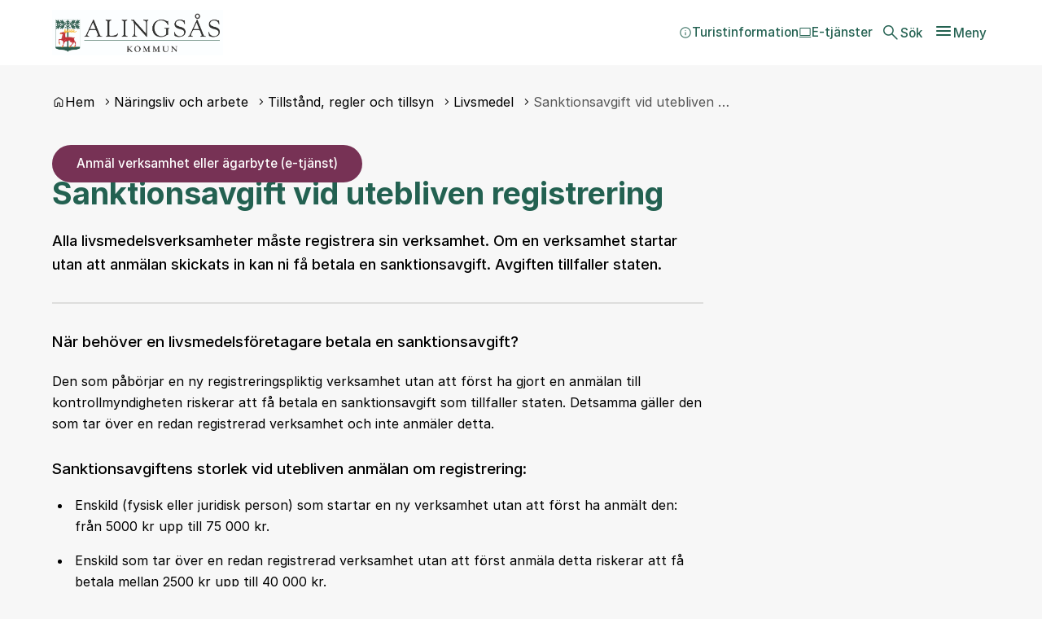

--- FILE ---
content_type: text/html; charset=UTF-8
request_url: https://www.alingsas.se/naringsliv-och-arbete/tillstand-regler-och-tillsyn/livsmedel/sanktionsavgift/
body_size: 29075
content:
<!DOCTYPE html>
<html lang="sv-SE">

<head>
    <meta charset="utf-8">
    <meta name="viewport" content="width=device-width, initial-scale=1.0">

    <title>Sanktionsavgift vid utebliven registrering &#x2d; Alingsås kommun</title>

    <meta name="pubdate" content="2020-02-21">
    <meta name="moddate" content="2025-11-27">

    <meta name="mobile-web-app-capable" content="yes">
    <meta name="format-detection" content="telephone=yes">
    <meta name="HandheldFriendly" content="true">

    <script>
        var ajaxurl = 'https://www.alingsas.se/wp/wp-admin/admin-ajax.php';
    </script>

            <script type="application/ld+json">
        []
        </script>
    
    
    
    
    
<!-- The SEO Framework av Sybre Waaijer -->
<meta name="robots" content="max-snippet:-1,max-image-preview:large,max-video-preview:-1">
<link rel="canonical" href="https://www.alingsas.se/naringsliv-och-arbete/tillstand-regler-och-tillsyn/livsmedel/sanktionsavgift/">
<meta name="description" content="Alla livsmedelsverksamheter ska vara registrerade hos kontrollmyndigheten. En livsmedelsverksamhet som p&aring;b&ouml;rjar sin verksamhet utan att f&ouml;rst skicka in en&#8230;">
<meta property="og:type" content="website">
<meta property="og:locale" content="sv_SE">
<meta property="og:site_name" content="Alingsås kommun">
<meta property="og:title" content="Sanktionsavgift vid utebliven registrering">
<meta property="og:description" content="Alla livsmedelsverksamheter ska vara registrerade hos kontrollmyndigheten. En livsmedelsverksamhet som p&aring;b&ouml;rjar sin verksamhet utan att f&ouml;rst skicka in en anm&auml;lan om registrering kan f&aring; betala en&#8230;">
<meta property="og:url" content="https://www.alingsas.se/naringsliv-och-arbete/tillstand-regler-och-tillsyn/livsmedel/sanktionsavgift/">
<meta property="og:image" content="https://municipio.alingsas.se/wp-content/uploads/networks/1/sites/2/2024/06/cropped-favico-1.png">
<meta property="og:image:width" content="512">
<meta property="og:image:height" content="512">
<meta name="twitter:card" content="summary_large_image">
<meta name="twitter:title" content="Sanktionsavgift vid utebliven registrering">
<meta name="twitter:description" content="Alla livsmedelsverksamheter ska vara registrerade hos kontrollmyndigheten. En livsmedelsverksamhet som p&aring;b&ouml;rjar sin verksamhet utan att f&ouml;rst skicka in en anm&auml;lan om registrering kan f&aring; betala en&#8230;">
<meta name="twitter:image" content="https://municipio.alingsas.se/wp-content/uploads/networks/1/sites/2/2024/06/cropped-favico-1.png">
<script type="application/ld+json">{"@context":"https://schema.org","@graph":[{"@type":"WebSite","@id":"https://www.alingsas.se/#/schema/WebSite","url":"https://www.alingsas.se/","name":"Alingsås kommun","inLanguage":"sv-SE","potentialAction":{"@type":"SearchAction","target":{"@type":"EntryPoint","urlTemplate":"https://www.alingsas.se/search/{search_term_string}/"},"query-input":"required name=search_term_string"},"publisher":{"@type":"Organization","@id":"https://www.alingsas.se/#/schema/Organization","name":"Alingsås kommun","url":"https://www.alingsas.se/","logo":{"@type":"ImageObject","url":"https://municipio.alingsas.se/wp-content/uploads/networks/1/sites/2/2024/06/cropped-favico-1.png","contentUrl":"https://municipio.alingsas.se/wp-content/uploads/networks/1/sites/2/2024/06/cropped-favico-1.png","width":512,"height":512,"contentSize":"75347"}}},{"@type":"WebPage","@id":"https://www.alingsas.se/naringsliv-och-arbete/tillstand-regler-och-tillsyn/livsmedel/sanktionsavgift/","url":"https://www.alingsas.se/naringsliv-och-arbete/tillstand-regler-och-tillsyn/livsmedel/sanktionsavgift/","name":"Sanktionsavgift vid utebliven registrering &#x2d; Alingsås kommun","description":"Alla livsmedelsverksamheter ska vara registrerade hos kontrollmyndigheten. En livsmedelsverksamhet som p&aring;b&ouml;rjar sin verksamhet utan att f&ouml;rst skicka in en&#8230;","inLanguage":"sv-SE","isPartOf":{"@id":"https://www.alingsas.se/#/schema/WebSite"},"breadcrumb":{"@type":"BreadcrumbList","@id":"https://www.alingsas.se/#/schema/BreadcrumbList","itemListElement":[{"@type":"ListItem","position":1,"item":"https://www.alingsas.se/","name":"Alingsås kommun"},{"@type":"ListItem","position":2,"item":"https://www.alingsas.se/naringsliv-och-arbete/","name":"Näringsliv och arbete"},{"@type":"ListItem","position":3,"item":"https://www.alingsas.se/naringsliv-och-arbete/tillstand-regler-och-tillsyn/","name":"Tillstånd, regler och tillsyn"},{"@type":"ListItem","position":4,"item":"https://www.alingsas.se/naringsliv-och-arbete/tillstand-regler-och-tillsyn/livsmedel/","name":"Livsmedel"},{"@type":"ListItem","position":5,"name":"Sanktionsavgift vid utebliven registrering"}]},"potentialAction":{"@type":"ReadAction","target":"https://www.alingsas.se/naringsliv-och-arbete/tillstand-regler-och-tillsyn/livsmedel/sanktionsavgift/"}}]}</script>
<!-- / The SEO Framework av Sybre Waaijer | 4.19ms meta | 0.16ms boot -->

<link rel='dns-prefetch' href='//www.alingsas.se'>
<link rel='dns-prefetch' href='//static.rekai.se'>
<style id='wp-img-auto-sizes-contain-inline-css'>
img:is([sizes=auto i],[sizes^="auto," i]){contain-intrinsic-size:3000px 1500px}
/*# sourceURL=wp-img-auto-sizes-contain-inline-css */
</style>
<link rel='stylesheet' id='litespeed-cache-dummy-css' integrity="sha384-BLTnaOD1WooHzU8e2xojA2rYtaZlaplU6r+lJ4+0S5nfZ8fpI/istZlKGf4YW8BE" crossorigin="anonymous" href='https://www.alingsas.se/wp-content/plugins/litespeed-cache/assets/css/litespeed-dummy.css' media='all'>
<link rel='stylesheet' id='css-styleguidecss-css' integrity="sha384-oJoanM0ZMaKRrr07HNectVUT2Bnhk8jblCWwULVgPHcd2xprF3xxANsbJ/X8f5lA" crossorigin="anonymous" href='https://www.alingsas.se/wp-content/themes/municipio/assets/dist/css/styleguide.DNv7mrZM.css' media='all'>
<link rel='stylesheet' id='css-municipiocss-css' integrity="sha384-fekDNRZ0WFu/PIchn/U34c0BfKNEhqNo3/Ii+/nV+ptcrYScxEk7pgW3OW1l20rw" crossorigin="anonymous" href='https://www.alingsas.se/wp-content/themes/municipio/assets/dist/css/municipio.BHaumi22.css' media='all'>
<link rel='stylesheet' id='css-splidecss-css' integrity="sha384-cjRwgu/XtfvAZ101dATgIXpsAl59zhgwIA3xrCC2cCP+fgZB6P2nnuNambVkPVNG" crossorigin="anonymous" href='https://www.alingsas.se/wp-content/themes/municipio/assets/dist/css/splide.BrGcmsgj.css' media='all'>
<link rel='stylesheet' id='wp-block-library-css' href='https://www.alingsas.se/wp/wp-includes/css/dist/block-library/style.min.css' media='all'>
<style id='classic-theme-styles-inline-css'>
/*! This file is auto-generated */
.wp-block-button__link{color:#fff;background-color:#32373c;border-radius:9999px;box-shadow:none;text-decoration:none;padding:calc(.667em + 2px) calc(1.333em + 2px);font-size:1.125em}.wp-block-file__button{background:#32373c;color:#fff;text-decoration:none}
/*# sourceURL=/wp-includes/css/classic-themes.min.css */
</style>
<link rel='stylesheet' id='modularity-open-street-map-css-css' integrity="sha384-OLBgp1GsljhM2TJ+sbHjaiH9txEUvgdDTAzHv2P24donTt6/529l+9Ua0vFImLlb" crossorigin="anonymous" href='https://www.alingsas.se/wp-content/plugins/modularity-open-street-map/dist/css/modularity-open-street-map.31d6cfe0d16ae931b73c.css' media='all'>
<link rel='stylesheet' id='modular-ai-frontend-0-css' integrity="sha384-yTYOZJlm21bge6O3F4Ir7kqO81iL0PYz6Vlyuz+y7k0a34deJ3JiEMZpYjkLeBBw" crossorigin="anonymous" href='https://www.alingsas.se/wp-content/plugins/modular-ai/dist/css/frontend.CfgbZg0n.css' media='all'>
<link rel='stylesheet' id='alingsas-style-css' integrity="sha384-MeijZuSssh7ap3i3t8ydvn8STL4C/ZBjEqwzeWWAtCMGUJpJGePyPR/bnKYBkM79" crossorigin="anonymous" href='https://www.alingsas.se/wp-content/plugins/municipio-customisation/dist/css/style.B1h5OGyF.css' media='all'>
<link rel='stylesheet' id='fonts-material-medium-roundedcss-css' integrity="sha384-4vKnqRp3+bajvcmJyAEsu83DVTdOxleX6kpqqwgNfvel114M9HymFzeoxPxz43wa" crossorigin="anonymous" href='https://www.alingsas.se/wp-content/themes/municipio/assets/dist/fonts/material/medium/rounded.-PSX2y2r.css' media='all'>
<link rel='stylesheet' id='css-modularity-contact-bannercss-css' integrity="sha384-RZQZIef+L9+7BGj4KKN4+y6wqfvQL+9JFsP88j36jm3ogXLGlPGI7A6orpjMZWQR" crossorigin="anonymous" href='https://www.alingsas.se/wp-content/plugins/modularity-contact-banner/assets/dist/css/modularity-contact-banner.FbdDmEy6.css' media='all'>
<link rel='stylesheet' id='modularity-recommend-css' integrity="sha384-HCCXplcLuccppf+dBQ2DKGVs5rJ2oVblCUOSDOYam7GDbARpLQU3PncgAJyyoUy9" crossorigin="anonymous" href='https://www.alingsas.se/wp-content/plugins/modularity-recommend/dist/css/modularity-recommend.f9903b96385a230406a8.css' media='all'>
<link rel='stylesheet' id='broken-link-context-detection-css' integrity="sha384-jSZGSmWWYGqlCwjAMExNU6j5h5v5cD/7daiUUnZCcnI+of/QWBCaqn6qWTa9unEj" crossorigin="anonymous" href='https://www.alingsas.se/wp-content/plugins/broken-link-detector/dist/css/broken-link-detector.677a56daad889862a05d.css' media='all'>
<link rel='stylesheet' id='event-integration-css' integrity="sha384-dcnNYbVoJfU8vbDn8WeuBxkzQrT2e9bAvjPF+b4ku1rEUzXYJ+of6opY4+pgeYad" crossorigin="anonymous" href='https://www.alingsas.se/wp-content/plugins/api-event-manager-integration/dist/css/event-manager-integration.aec5f65c.css' media='all'>
<link rel='stylesheet' id='css-modularitycss-css' integrity="sha384-b+sHCSsoDfXZ887jGmiv7S/8uyfO3BLQzQL0zrgkw93odn31ho7btPKtCPP8WKNM" crossorigin="anonymous" href='https://www.alingsas.se/wp-content/themes/municipio/Modularity/assets/dist/css/modularity.CW1m4IPW.css' media='all'>
<script integrity="sha384-vT0xsrWPQ3JMjk9+X3p3J4glfdqQsMBzYwpxS1LPybrkJs6kZDw7slFXJ2iUkUy4" crossorigin="anonymous" src="https://www.alingsas.se/wp/wp-includes/js/jquery/jquery.min.js" id="jquery-core-js"></script>
<script src="https://static.rekai.se/81943bd9.js" id="modularity-recommend-stats-js"></script>
<meta name="rek_viewclick" content="">
<style>:root {--alingsas-color-bf8f584775102c0501f3fd985c586df3: #236151;--alingsas-color-eee548fdc241f0b62f0a2b9bcf88b281: #cadfde;--alingsas-color-d34e9863df667cee03318283f2e9d5e8: #812c56;--alingsas-color-61b24e96e2f2742e7f37bee54c5e2ab5: #dededd;--alingsas-color-07b44733fc13230164eba69a41c3fc80: #ffe44d;--alingsas-color-198a3795d5207701149bebb81e109e73: #fad945;--alingsas-color-01a929ece27d8304af63e4be4f7e7722: #e94287;--alingsas-color-ed5c4fb263d21c6f7e4274db192d5d50: #4a7582;--alingsas-theme-e41f72b75f64f3238080a8ed3158c554: var(--alingsas-color-198a3795d5207701149bebb81e109e73);--alingsas-theme-46f1075d6585e36386c584b087497d39: var(--alingsas-color-07b44733fc13230164eba69a41c3fc80);--alingsas-theme-6a799b815fc718f7ba14c4ce338b5eb4: var(--alingsas-color-01a929ece27d8304af63e4be4f7e7722);--alingsas-theme-9721ef068a92f53c397933c0bbe3cfbb: var(--alingsas-color-ed5c4fb263d21c6f7e4274db192d5d50);}</style><script type="application/ld+json">{"@context":"https:\/\/schema.org","@type":"WebSite","accessibilitySummary":"https:\/\/www.alingsas.se\/tillganglighetsredogorelse","name":"Tillg\u00e4nglighetsredog\u00f6relse","description":"Det h\u00e4r \u00e4r tillg\u00e4nlighetsredog\u00f6relsen f\u00f6r webbplatsen."}</script><link rel="icon" href="https://municipio.alingsas.se/wp-content/uploads/networks/1/sites/2/2024/06/cropped-favico-1-32x32.webp" sizes="32x32">
<link rel="icon" href="https://municipio.alingsas.se/wp-content/uploads/networks/1/sites/2/2024/06/cropped-favico-1-192x192.webp" sizes="192x192">
<link rel="apple-touch-icon" href="https://municipio.alingsas.se/wp-content/uploads/networks/1/sites/2/2024/06/cropped-favico-1-180x180.webp">
<meta name="msapplication-TileImage" content="https://municipio.alingsas.se/wp-content/uploads/networks/1/sites/2/2024/06/cropped-favico-1-270x270.webp">

<style id="modular-ai-custom-colors">
    :root {
        --modular-ai-primary-color: #9333ea;
        --modular-ai-secondary-color: #3b82f6;
    }
</style>

<style>.c-event .meta {
align-items: flex-start;
}

div.c-drawer__body {
padding-bottom: 70px;
}

div.c-acceptance {
overflow: hidden;
}

.c-table .c-table__body .c-table__line:nth-child(odd) .c-table__column {
  background-color: #f5f5f5 !important;
}

 .c-table .c-table__body .c-table__line:hover .c-table__column {
    background-color: rgba(0, 0, 0, 0.2)!important;
  }

.ak-tags {
    display: flex;
    flex-flow: row wrap;
    gap: 1rem 0.75rem;
}

.ak-search .breadcrumbs {
        font-weight: bold;
        margin: 1rem 0;
    }</style><!-- Matomo -->
<script>
  var _paq = window._paq = window._paq || [];
  /* tracker methods like "setCustomDimension" should be called before "trackPageView" */
  _paq.push(['trackPageView']);
  _paq.push(['enableLinkTracking']);
  (function() {
    var u="https://statistik.alingsas.se/piwik/";
    _paq.push(['setTrackerUrl', u+'matomo.php']);
    _paq.push(['setSiteId', '1']);
    var d=document, g=d.createElement('script'), s=d.getElementsByTagName('script')[0];
    g.async=true; g.src=u+'matomo.js'; s.parentNode.insertBefore(g,s);
  })();
</script>
<!-- End Matomo Code --><style id="kirki-inline-styles">/* cyrillic-ext */
@font-face {
  font-family: 'Inter';
  font-style: normal;
  font-weight: 400;
  font-display: swap;
  src: url(https://www.alingsas.se/wp-content/fonts/inter/1dcab918146e75d947baf0100a7dbeb1.woff) format('woff');
  unicode-range: U+0460-052F, U+1C80-1C8A, U+20B4, U+2DE0-2DFF, U+A640-A69F, U+FE2E-FE2F;
}
/* cyrillic */
@font-face {
  font-family: 'Inter';
  font-style: normal;
  font-weight: 400;
  font-display: swap;
  src: url(https://www.alingsas.se/wp-content/fonts/inter/471baefd9704f792f0bfdd09c968f88d.woff) format('woff');
  unicode-range: U+0301, U+0400-045F, U+0490-0491, U+04B0-04B1, U+2116;
}
/* greek-ext */
@font-face {
  font-family: 'Inter';
  font-style: normal;
  font-weight: 400;
  font-display: swap;
  src: url(https://www.alingsas.se/wp-content/fonts/inter/989e0b049d14a5c787f221d397da3c99.woff) format('woff');
  unicode-range: U+1F00-1FFF;
}
/* greek */
@font-face {
  font-family: 'Inter';
  font-style: normal;
  font-weight: 400;
  font-display: swap;
  src: url(https://www.alingsas.se/wp-content/fonts/inter/245bd7805cc3cb8f8094206ecf34a782.woff) format('woff');
  unicode-range: U+0370-0377, U+037A-037F, U+0384-038A, U+038C, U+038E-03A1, U+03A3-03FF;
}
/* vietnamese */
@font-face {
  font-family: 'Inter';
  font-style: normal;
  font-weight: 400;
  font-display: swap;
  src: url(https://www.alingsas.se/wp-content/fonts/inter/c5bc13de5d4850669d35987e84cc705a.woff) format('woff');
  unicode-range: U+0102-0103, U+0110-0111, U+0128-0129, U+0168-0169, U+01A0-01A1, U+01AF-01B0, U+0300-0301, U+0303-0304, U+0308-0309, U+0323, U+0329, U+1EA0-1EF9, U+20AB;
}
/* latin-ext */
@font-face {
  font-family: 'Inter';
  font-style: normal;
  font-weight: 400;
  font-display: swap;
  src: url(https://www.alingsas.se/wp-content/fonts/inter/acb240848d102608095dc10de1b2fa17.woff) format('woff');
  unicode-range: U+0100-02BA, U+02BD-02C5, U+02C7-02CC, U+02CE-02D7, U+02DD-02FF, U+0304, U+0308, U+0329, U+1D00-1DBF, U+1E00-1E9F, U+1EF2-1EFF, U+2020, U+20A0-20AB, U+20AD-20C0, U+2113, U+2C60-2C7F, U+A720-A7FF;
}
/* latin */
@font-face {
  font-family: 'Inter';
  font-style: normal;
  font-weight: 400;
  font-display: swap;
  src: url(https://www.alingsas.se/wp-content/fonts/inter/467d29d019440ea99f929bdb1c94e841.woff) format('woff');
  unicode-range: U+0000-00FF, U+0131, U+0152-0153, U+02BB-02BC, U+02C6, U+02DA, U+02DC, U+0304, U+0308, U+0329, U+2000-206F, U+20AC, U+2122, U+2191, U+2193, U+2212, U+2215, U+FEFF, U+FFFD;
}
/* cyrillic-ext */
@font-face {
  font-family: 'Inter';
  font-style: normal;
  font-weight: 500;
  font-display: swap;
  src: url(https://www.alingsas.se/wp-content/fonts/inter/e8a10d7e2891e32d09e948b8d92c242d.woff) format('woff');
  unicode-range: U+0460-052F, U+1C80-1C8A, U+20B4, U+2DE0-2DFF, U+A640-A69F, U+FE2E-FE2F;
}
/* cyrillic */
@font-face {
  font-family: 'Inter';
  font-style: normal;
  font-weight: 500;
  font-display: swap;
  src: url(https://www.alingsas.se/wp-content/fonts/inter/51b27b78ff48f8b48424bbcb4f09e7fb.woff) format('woff');
  unicode-range: U+0301, U+0400-045F, U+0490-0491, U+04B0-04B1, U+2116;
}
/* greek-ext */
@font-face {
  font-family: 'Inter';
  font-style: normal;
  font-weight: 500;
  font-display: swap;
  src: url(https://www.alingsas.se/wp-content/fonts/inter/49ee7350932e26a9929eabb4219519db.woff) format('woff');
  unicode-range: U+1F00-1FFF;
}
/* greek */
@font-face {
  font-family: 'Inter';
  font-style: normal;
  font-weight: 500;
  font-display: swap;
  src: url(https://www.alingsas.se/wp-content/fonts/inter/67eb82709bc46394e5020051cca27be4.woff) format('woff');
  unicode-range: U+0370-0377, U+037A-037F, U+0384-038A, U+038C, U+038E-03A1, U+03A3-03FF;
}
/* vietnamese */
@font-face {
  font-family: 'Inter';
  font-style: normal;
  font-weight: 500;
  font-display: swap;
  src: url(https://www.alingsas.se/wp-content/fonts/inter/e9f2a4707e5673e26d53d945d40e645d.woff) format('woff');
  unicode-range: U+0102-0103, U+0110-0111, U+0128-0129, U+0168-0169, U+01A0-01A1, U+01AF-01B0, U+0300-0301, U+0303-0304, U+0308-0309, U+0323, U+0329, U+1EA0-1EF9, U+20AB;
}
/* latin-ext */
@font-face {
  font-family: 'Inter';
  font-style: normal;
  font-weight: 500;
  font-display: swap;
  src: url(https://www.alingsas.se/wp-content/fonts/inter/47eadd3011bd3cc1856d4d25d458dbc0.woff) format('woff');
  unicode-range: U+0100-02BA, U+02BD-02C5, U+02C7-02CC, U+02CE-02D7, U+02DD-02FF, U+0304, U+0308, U+0329, U+1D00-1DBF, U+1E00-1E9F, U+1EF2-1EFF, U+2020, U+20A0-20AB, U+20AD-20C0, U+2113, U+2C60-2C7F, U+A720-A7FF;
}
/* latin */
@font-face {
  font-family: 'Inter';
  font-style: normal;
  font-weight: 500;
  font-display: swap;
  src: url(https://www.alingsas.se/wp-content/fonts/inter/32dd822e85aeaa00900efe4c95f5ff4e.woff) format('woff');
  unicode-range: U+0000-00FF, U+0131, U+0152-0153, U+02BB-02BC, U+02C6, U+02DA, U+02DC, U+0304, U+0308, U+0329, U+2000-206F, U+20AC, U+2122, U+2191, U+2193, U+2212, U+2215, U+FEFF, U+FFFD;
}
/* cyrillic-ext */
@font-face {
  font-family: 'Inter';
  font-style: normal;
  font-weight: 700;
  font-display: swap;
  src: url(https://www.alingsas.se/wp-content/fonts/inter/fd8a1b2e2f029e4e885d5050990a259c.woff) format('woff');
  unicode-range: U+0460-052F, U+1C80-1C8A, U+20B4, U+2DE0-2DFF, U+A640-A69F, U+FE2E-FE2F;
}
/* cyrillic */
@font-face {
  font-family: 'Inter';
  font-style: normal;
  font-weight: 700;
  font-display: swap;
  src: url(https://www.alingsas.se/wp-content/fonts/inter/2dcd2570c5b7e1b6784153540563ff4d.woff) format('woff');
  unicode-range: U+0301, U+0400-045F, U+0490-0491, U+04B0-04B1, U+2116;
}
/* greek-ext */
@font-face {
  font-family: 'Inter';
  font-style: normal;
  font-weight: 700;
  font-display: swap;
  src: url(https://www.alingsas.se/wp-content/fonts/inter/62102faf4a9f0d16e9278548aff11890.woff) format('woff');
  unicode-range: U+1F00-1FFF;
}
/* greek */
@font-face {
  font-family: 'Inter';
  font-style: normal;
  font-weight: 700;
  font-display: swap;
  src: url(https://www.alingsas.se/wp-content/fonts/inter/1e4df8cdf441f70a7a64b1102aa05d41.woff) format('woff');
  unicode-range: U+0370-0377, U+037A-037F, U+0384-038A, U+038C, U+038E-03A1, U+03A3-03FF;
}
/* vietnamese */
@font-face {
  font-family: 'Inter';
  font-style: normal;
  font-weight: 700;
  font-display: swap;
  src: url(https://www.alingsas.se/wp-content/fonts/inter/759ab72e04997ef71f06144e68d9b455.woff) format('woff');
  unicode-range: U+0102-0103, U+0110-0111, U+0128-0129, U+0168-0169, U+01A0-01A1, U+01AF-01B0, U+0300-0301, U+0303-0304, U+0308-0309, U+0323, U+0329, U+1EA0-1EF9, U+20AB;
}
/* latin-ext */
@font-face {
  font-family: 'Inter';
  font-style: normal;
  font-weight: 700;
  font-display: swap;
  src: url(https://www.alingsas.se/wp-content/fonts/inter/878f64ab8670e3026e939b6b2c4a314d.woff) format('woff');
  unicode-range: U+0100-02BA, U+02BD-02C5, U+02C7-02CC, U+02CE-02D7, U+02DD-02FF, U+0304, U+0308, U+0329, U+1D00-1DBF, U+1E00-1E9F, U+1EF2-1EFF, U+2020, U+20A0-20AB, U+20AD-20C0, U+2113, U+2C60-2C7F, U+A720-A7FF;
}
/* latin */
@font-face {
  font-family: 'Inter';
  font-style: normal;
  font-weight: 700;
  font-display: swap;
  src: url(https://www.alingsas.se/wp-content/fonts/inter/146512abb78dd0d33a4fed624ac939fe.woff) format('woff');
  unicode-range: U+0000-00FF, U+0131, U+0152-0153, U+02BB-02BC, U+02C6, U+02DA, U+02DC, U+0304, U+0308, U+0329, U+2000-206F, U+20AC, U+2122, U+2191, U+2193, U+2212, U+2215, U+FEFF, U+FFFD;
}/* cyrillic-ext */
@font-face {
  font-family: 'Roboto';
  font-style: normal;
  font-weight: 400;
  font-stretch: normal;
  font-display: swap;
  src: url(https://www.alingsas.se/wp-content/fonts/roboto/3794b2d369417fcdbb130c17d903b877.woff) format('woff');
  unicode-range: U+0460-052F, U+1C80-1C8A, U+20B4, U+2DE0-2DFF, U+A640-A69F, U+FE2E-FE2F;
}
/* cyrillic */
@font-face {
  font-family: 'Roboto';
  font-style: normal;
  font-weight: 400;
  font-stretch: normal;
  font-display: swap;
  src: url(https://www.alingsas.se/wp-content/fonts/roboto/7ca74323ce8a0034adf09e5cb9299a48.woff) format('woff');
  unicode-range: U+0301, U+0400-045F, U+0490-0491, U+04B0-04B1, U+2116;
}
/* greek-ext */
@font-face {
  font-family: 'Roboto';
  font-style: normal;
  font-weight: 400;
  font-stretch: normal;
  font-display: swap;
  src: url(https://www.alingsas.se/wp-content/fonts/roboto/5ce15c6cd5b7a4e0c07e8e096ace61a5.woff) format('woff');
  unicode-range: U+1F00-1FFF;
}
/* greek */
@font-face {
  font-family: 'Roboto';
  font-style: normal;
  font-weight: 400;
  font-stretch: normal;
  font-display: swap;
  src: url(https://www.alingsas.se/wp-content/fonts/roboto/3f26ac08451fdab50afc79b70ce4fbf5.woff) format('woff');
  unicode-range: U+0370-0377, U+037A-037F, U+0384-038A, U+038C, U+038E-03A1, U+03A3-03FF;
}
/* math */
@font-face {
  font-family: 'Roboto';
  font-style: normal;
  font-weight: 400;
  font-stretch: normal;
  font-display: swap;
  src: url(https://www.alingsas.se/wp-content/fonts/roboto/bfa49ffda2431db58e93b1036fcdbf1c.woff) format('woff');
  unicode-range: U+0302-0303, U+0305, U+0307-0308, U+0310, U+0312, U+0315, U+031A, U+0326-0327, U+032C, U+032F-0330, U+0332-0333, U+0338, U+033A, U+0346, U+034D, U+0391-03A1, U+03A3-03A9, U+03B1-03C9, U+03D1, U+03D5-03D6, U+03F0-03F1, U+03F4-03F5, U+2016-2017, U+2034-2038, U+203C, U+2040, U+2043, U+2047, U+2050, U+2057, U+205F, U+2070-2071, U+2074-208E, U+2090-209C, U+20D0-20DC, U+20E1, U+20E5-20EF, U+2100-2112, U+2114-2115, U+2117-2121, U+2123-214F, U+2190, U+2192, U+2194-21AE, U+21B0-21E5, U+21F1-21F2, U+21F4-2211, U+2213-2214, U+2216-22FF, U+2308-230B, U+2310, U+2319, U+231C-2321, U+2336-237A, U+237C, U+2395, U+239B-23B7, U+23D0, U+23DC-23E1, U+2474-2475, U+25AF, U+25B3, U+25B7, U+25BD, U+25C1, U+25CA, U+25CC, U+25FB, U+266D-266F, U+27C0-27FF, U+2900-2AFF, U+2B0E-2B11, U+2B30-2B4C, U+2BFE, U+3030, U+FF5B, U+FF5D, U+1D400-1D7FF, U+1EE00-1EEFF;
}
/* symbols */
@font-face {
  font-family: 'Roboto';
  font-style: normal;
  font-weight: 400;
  font-stretch: normal;
  font-display: swap;
  src: url(https://www.alingsas.se/wp-content/fonts/roboto/259c15a438da580493192ed05dc03984.woff) format('woff');
  unicode-range: U+0001-000C, U+000E-001F, U+007F-009F, U+20DD-20E0, U+20E2-20E4, U+2150-218F, U+2190, U+2192, U+2194-2199, U+21AF, U+21E6-21F0, U+21F3, U+2218-2219, U+2299, U+22C4-22C6, U+2300-243F, U+2440-244A, U+2460-24FF, U+25A0-27BF, U+2800-28FF, U+2921-2922, U+2981, U+29BF, U+29EB, U+2B00-2BFF, U+4DC0-4DFF, U+FFF9-FFFB, U+10140-1018E, U+10190-1019C, U+101A0, U+101D0-101FD, U+102E0-102FB, U+10E60-10E7E, U+1D2C0-1D2D3, U+1D2E0-1D37F, U+1F000-1F0FF, U+1F100-1F1AD, U+1F1E6-1F1FF, U+1F30D-1F30F, U+1F315, U+1F31C, U+1F31E, U+1F320-1F32C, U+1F336, U+1F378, U+1F37D, U+1F382, U+1F393-1F39F, U+1F3A7-1F3A8, U+1F3AC-1F3AF, U+1F3C2, U+1F3C4-1F3C6, U+1F3CA-1F3CE, U+1F3D4-1F3E0, U+1F3ED, U+1F3F1-1F3F3, U+1F3F5-1F3F7, U+1F408, U+1F415, U+1F41F, U+1F426, U+1F43F, U+1F441-1F442, U+1F444, U+1F446-1F449, U+1F44C-1F44E, U+1F453, U+1F46A, U+1F47D, U+1F4A3, U+1F4B0, U+1F4B3, U+1F4B9, U+1F4BB, U+1F4BF, U+1F4C8-1F4CB, U+1F4D6, U+1F4DA, U+1F4DF, U+1F4E3-1F4E6, U+1F4EA-1F4ED, U+1F4F7, U+1F4F9-1F4FB, U+1F4FD-1F4FE, U+1F503, U+1F507-1F50B, U+1F50D, U+1F512-1F513, U+1F53E-1F54A, U+1F54F-1F5FA, U+1F610, U+1F650-1F67F, U+1F687, U+1F68D, U+1F691, U+1F694, U+1F698, U+1F6AD, U+1F6B2, U+1F6B9-1F6BA, U+1F6BC, U+1F6C6-1F6CF, U+1F6D3-1F6D7, U+1F6E0-1F6EA, U+1F6F0-1F6F3, U+1F6F7-1F6FC, U+1F700-1F7FF, U+1F800-1F80B, U+1F810-1F847, U+1F850-1F859, U+1F860-1F887, U+1F890-1F8AD, U+1F8B0-1F8BB, U+1F8C0-1F8C1, U+1F900-1F90B, U+1F93B, U+1F946, U+1F984, U+1F996, U+1F9E9, U+1FA00-1FA6F, U+1FA70-1FA7C, U+1FA80-1FA89, U+1FA8F-1FAC6, U+1FACE-1FADC, U+1FADF-1FAE9, U+1FAF0-1FAF8, U+1FB00-1FBFF;
}
/* vietnamese */
@font-face {
  font-family: 'Roboto';
  font-style: normal;
  font-weight: 400;
  font-stretch: normal;
  font-display: swap;
  src: url(https://www.alingsas.se/wp-content/fonts/roboto/57a2e1a8e5496c605696f121a0e16f85.woff) format('woff');
  unicode-range: U+0102-0103, U+0110-0111, U+0128-0129, U+0168-0169, U+01A0-01A1, U+01AF-01B0, U+0300-0301, U+0303-0304, U+0308-0309, U+0323, U+0329, U+1EA0-1EF9, U+20AB;
}
/* latin-ext */
@font-face {
  font-family: 'Roboto';
  font-style: normal;
  font-weight: 400;
  font-stretch: normal;
  font-display: swap;
  src: url(https://www.alingsas.se/wp-content/fonts/roboto/a2c2fce0ab3c703c3acdd4120c695b59.woff) format('woff');
  unicode-range: U+0100-02BA, U+02BD-02C5, U+02C7-02CC, U+02CE-02D7, U+02DD-02FF, U+0304, U+0308, U+0329, U+1D00-1DBF, U+1E00-1E9F, U+1EF2-1EFF, U+2020, U+20A0-20AB, U+20AD-20C0, U+2113, U+2C60-2C7F, U+A720-A7FF;
}
/* latin */
@font-face {
  font-family: 'Roboto';
  font-style: normal;
  font-weight: 400;
  font-stretch: normal;
  font-display: swap;
  src: url(https://www.alingsas.se/wp-content/fonts/roboto/cb2f859bbae22eea1ca9d0fbe1998dcb.woff) format('woff');
  unicode-range: U+0000-00FF, U+0131, U+0152-0153, U+02BB-02BC, U+02C6, U+02DA, U+02DC, U+0304, U+0308, U+0329, U+2000-206F, U+20AC, U+2122, U+2191, U+2193, U+2212, U+2215, U+FEFF, U+FFFD;
}/* cyrillic-ext */
@font-face {
  font-family: 'Inter';
  font-style: normal;
  font-weight: 400;
  font-display: swap;
  src: url(https://www.alingsas.se/wp-content/fonts/inter/1dcab918146e75d947baf0100a7dbeb1.woff) format('woff');
  unicode-range: U+0460-052F, U+1C80-1C8A, U+20B4, U+2DE0-2DFF, U+A640-A69F, U+FE2E-FE2F;
}
/* cyrillic */
@font-face {
  font-family: 'Inter';
  font-style: normal;
  font-weight: 400;
  font-display: swap;
  src: url(https://www.alingsas.se/wp-content/fonts/inter/471baefd9704f792f0bfdd09c968f88d.woff) format('woff');
  unicode-range: U+0301, U+0400-045F, U+0490-0491, U+04B0-04B1, U+2116;
}
/* greek-ext */
@font-face {
  font-family: 'Inter';
  font-style: normal;
  font-weight: 400;
  font-display: swap;
  src: url(https://www.alingsas.se/wp-content/fonts/inter/989e0b049d14a5c787f221d397da3c99.woff) format('woff');
  unicode-range: U+1F00-1FFF;
}
/* greek */
@font-face {
  font-family: 'Inter';
  font-style: normal;
  font-weight: 400;
  font-display: swap;
  src: url(https://www.alingsas.se/wp-content/fonts/inter/245bd7805cc3cb8f8094206ecf34a782.woff) format('woff');
  unicode-range: U+0370-0377, U+037A-037F, U+0384-038A, U+038C, U+038E-03A1, U+03A3-03FF;
}
/* vietnamese */
@font-face {
  font-family: 'Inter';
  font-style: normal;
  font-weight: 400;
  font-display: swap;
  src: url(https://www.alingsas.se/wp-content/fonts/inter/c5bc13de5d4850669d35987e84cc705a.woff) format('woff');
  unicode-range: U+0102-0103, U+0110-0111, U+0128-0129, U+0168-0169, U+01A0-01A1, U+01AF-01B0, U+0300-0301, U+0303-0304, U+0308-0309, U+0323, U+0329, U+1EA0-1EF9, U+20AB;
}
/* latin-ext */
@font-face {
  font-family: 'Inter';
  font-style: normal;
  font-weight: 400;
  font-display: swap;
  src: url(https://www.alingsas.se/wp-content/fonts/inter/acb240848d102608095dc10de1b2fa17.woff) format('woff');
  unicode-range: U+0100-02BA, U+02BD-02C5, U+02C7-02CC, U+02CE-02D7, U+02DD-02FF, U+0304, U+0308, U+0329, U+1D00-1DBF, U+1E00-1E9F, U+1EF2-1EFF, U+2020, U+20A0-20AB, U+20AD-20C0, U+2113, U+2C60-2C7F, U+A720-A7FF;
}
/* latin */
@font-face {
  font-family: 'Inter';
  font-style: normal;
  font-weight: 400;
  font-display: swap;
  src: url(https://www.alingsas.se/wp-content/fonts/inter/467d29d019440ea99f929bdb1c94e841.woff) format('woff');
  unicode-range: U+0000-00FF, U+0131, U+0152-0153, U+02BB-02BC, U+02C6, U+02DA, U+02DC, U+0304, U+0308, U+0329, U+2000-206F, U+20AC, U+2122, U+2191, U+2193, U+2212, U+2215, U+FEFF, U+FFFD;
}
/* cyrillic-ext */
@font-face {
  font-family: 'Inter';
  font-style: normal;
  font-weight: 500;
  font-display: swap;
  src: url(https://www.alingsas.se/wp-content/fonts/inter/e8a10d7e2891e32d09e948b8d92c242d.woff) format('woff');
  unicode-range: U+0460-052F, U+1C80-1C8A, U+20B4, U+2DE0-2DFF, U+A640-A69F, U+FE2E-FE2F;
}
/* cyrillic */
@font-face {
  font-family: 'Inter';
  font-style: normal;
  font-weight: 500;
  font-display: swap;
  src: url(https://www.alingsas.se/wp-content/fonts/inter/51b27b78ff48f8b48424bbcb4f09e7fb.woff) format('woff');
  unicode-range: U+0301, U+0400-045F, U+0490-0491, U+04B0-04B1, U+2116;
}
/* greek-ext */
@font-face {
  font-family: 'Inter';
  font-style: normal;
  font-weight: 500;
  font-display: swap;
  src: url(https://www.alingsas.se/wp-content/fonts/inter/49ee7350932e26a9929eabb4219519db.woff) format('woff');
  unicode-range: U+1F00-1FFF;
}
/* greek */
@font-face {
  font-family: 'Inter';
  font-style: normal;
  font-weight: 500;
  font-display: swap;
  src: url(https://www.alingsas.se/wp-content/fonts/inter/67eb82709bc46394e5020051cca27be4.woff) format('woff');
  unicode-range: U+0370-0377, U+037A-037F, U+0384-038A, U+038C, U+038E-03A1, U+03A3-03FF;
}
/* vietnamese */
@font-face {
  font-family: 'Inter';
  font-style: normal;
  font-weight: 500;
  font-display: swap;
  src: url(https://www.alingsas.se/wp-content/fonts/inter/e9f2a4707e5673e26d53d945d40e645d.woff) format('woff');
  unicode-range: U+0102-0103, U+0110-0111, U+0128-0129, U+0168-0169, U+01A0-01A1, U+01AF-01B0, U+0300-0301, U+0303-0304, U+0308-0309, U+0323, U+0329, U+1EA0-1EF9, U+20AB;
}
/* latin-ext */
@font-face {
  font-family: 'Inter';
  font-style: normal;
  font-weight: 500;
  font-display: swap;
  src: url(https://www.alingsas.se/wp-content/fonts/inter/47eadd3011bd3cc1856d4d25d458dbc0.woff) format('woff');
  unicode-range: U+0100-02BA, U+02BD-02C5, U+02C7-02CC, U+02CE-02D7, U+02DD-02FF, U+0304, U+0308, U+0329, U+1D00-1DBF, U+1E00-1E9F, U+1EF2-1EFF, U+2020, U+20A0-20AB, U+20AD-20C0, U+2113, U+2C60-2C7F, U+A720-A7FF;
}
/* latin */
@font-face {
  font-family: 'Inter';
  font-style: normal;
  font-weight: 500;
  font-display: swap;
  src: url(https://www.alingsas.se/wp-content/fonts/inter/32dd822e85aeaa00900efe4c95f5ff4e.woff) format('woff');
  unicode-range: U+0000-00FF, U+0131, U+0152-0153, U+02BB-02BC, U+02C6, U+02DA, U+02DC, U+0304, U+0308, U+0329, U+2000-206F, U+20AC, U+2122, U+2191, U+2193, U+2212, U+2215, U+FEFF, U+FFFD;
}
/* cyrillic-ext */
@font-face {
  font-family: 'Inter';
  font-style: normal;
  font-weight: 700;
  font-display: swap;
  src: url(https://www.alingsas.se/wp-content/fonts/inter/fd8a1b2e2f029e4e885d5050990a259c.woff) format('woff');
  unicode-range: U+0460-052F, U+1C80-1C8A, U+20B4, U+2DE0-2DFF, U+A640-A69F, U+FE2E-FE2F;
}
/* cyrillic */
@font-face {
  font-family: 'Inter';
  font-style: normal;
  font-weight: 700;
  font-display: swap;
  src: url(https://www.alingsas.se/wp-content/fonts/inter/2dcd2570c5b7e1b6784153540563ff4d.woff) format('woff');
  unicode-range: U+0301, U+0400-045F, U+0490-0491, U+04B0-04B1, U+2116;
}
/* greek-ext */
@font-face {
  font-family: 'Inter';
  font-style: normal;
  font-weight: 700;
  font-display: swap;
  src: url(https://www.alingsas.se/wp-content/fonts/inter/62102faf4a9f0d16e9278548aff11890.woff) format('woff');
  unicode-range: U+1F00-1FFF;
}
/* greek */
@font-face {
  font-family: 'Inter';
  font-style: normal;
  font-weight: 700;
  font-display: swap;
  src: url(https://www.alingsas.se/wp-content/fonts/inter/1e4df8cdf441f70a7a64b1102aa05d41.woff) format('woff');
  unicode-range: U+0370-0377, U+037A-037F, U+0384-038A, U+038C, U+038E-03A1, U+03A3-03FF;
}
/* vietnamese */
@font-face {
  font-family: 'Inter';
  font-style: normal;
  font-weight: 700;
  font-display: swap;
  src: url(https://www.alingsas.se/wp-content/fonts/inter/759ab72e04997ef71f06144e68d9b455.woff) format('woff');
  unicode-range: U+0102-0103, U+0110-0111, U+0128-0129, U+0168-0169, U+01A0-01A1, U+01AF-01B0, U+0300-0301, U+0303-0304, U+0308-0309, U+0323, U+0329, U+1EA0-1EF9, U+20AB;
}
/* latin-ext */
@font-face {
  font-family: 'Inter';
  font-style: normal;
  font-weight: 700;
  font-display: swap;
  src: url(https://www.alingsas.se/wp-content/fonts/inter/878f64ab8670e3026e939b6b2c4a314d.woff) format('woff');
  unicode-range: U+0100-02BA, U+02BD-02C5, U+02C7-02CC, U+02CE-02D7, U+02DD-02FF, U+0304, U+0308, U+0329, U+1D00-1DBF, U+1E00-1E9F, U+1EF2-1EFF, U+2020, U+20A0-20AB, U+20AD-20C0, U+2113, U+2C60-2C7F, U+A720-A7FF;
}
/* latin */
@font-face {
  font-family: 'Inter';
  font-style: normal;
  font-weight: 700;
  font-display: swap;
  src: url(https://www.alingsas.se/wp-content/fonts/inter/146512abb78dd0d33a4fed624ac939fe.woff) format('woff');
  unicode-range: U+0000-00FF, U+0131, U+0152-0153, U+02BB-02BC, U+02C6, U+02DA, U+02DC, U+0304, U+0308, U+0329, U+2000-206F, U+20AC, U+2122, U+2191, U+2193, U+2212, U+2215, U+FEFF, U+FFFD;
}/* cyrillic-ext */
@font-face {
  font-family: 'Roboto';
  font-style: normal;
  font-weight: 400;
  font-stretch: normal;
  font-display: swap;
  src: url(https://www.alingsas.se/wp-content/fonts/roboto/3794b2d369417fcdbb130c17d903b877.woff) format('woff');
  unicode-range: U+0460-052F, U+1C80-1C8A, U+20B4, U+2DE0-2DFF, U+A640-A69F, U+FE2E-FE2F;
}
/* cyrillic */
@font-face {
  font-family: 'Roboto';
  font-style: normal;
  font-weight: 400;
  font-stretch: normal;
  font-display: swap;
  src: url(https://www.alingsas.se/wp-content/fonts/roboto/7ca74323ce8a0034adf09e5cb9299a48.woff) format('woff');
  unicode-range: U+0301, U+0400-045F, U+0490-0491, U+04B0-04B1, U+2116;
}
/* greek-ext */
@font-face {
  font-family: 'Roboto';
  font-style: normal;
  font-weight: 400;
  font-stretch: normal;
  font-display: swap;
  src: url(https://www.alingsas.se/wp-content/fonts/roboto/5ce15c6cd5b7a4e0c07e8e096ace61a5.woff) format('woff');
  unicode-range: U+1F00-1FFF;
}
/* greek */
@font-face {
  font-family: 'Roboto';
  font-style: normal;
  font-weight: 400;
  font-stretch: normal;
  font-display: swap;
  src: url(https://www.alingsas.se/wp-content/fonts/roboto/3f26ac08451fdab50afc79b70ce4fbf5.woff) format('woff');
  unicode-range: U+0370-0377, U+037A-037F, U+0384-038A, U+038C, U+038E-03A1, U+03A3-03FF;
}
/* math */
@font-face {
  font-family: 'Roboto';
  font-style: normal;
  font-weight: 400;
  font-stretch: normal;
  font-display: swap;
  src: url(https://www.alingsas.se/wp-content/fonts/roboto/bfa49ffda2431db58e93b1036fcdbf1c.woff) format('woff');
  unicode-range: U+0302-0303, U+0305, U+0307-0308, U+0310, U+0312, U+0315, U+031A, U+0326-0327, U+032C, U+032F-0330, U+0332-0333, U+0338, U+033A, U+0346, U+034D, U+0391-03A1, U+03A3-03A9, U+03B1-03C9, U+03D1, U+03D5-03D6, U+03F0-03F1, U+03F4-03F5, U+2016-2017, U+2034-2038, U+203C, U+2040, U+2043, U+2047, U+2050, U+2057, U+205F, U+2070-2071, U+2074-208E, U+2090-209C, U+20D0-20DC, U+20E1, U+20E5-20EF, U+2100-2112, U+2114-2115, U+2117-2121, U+2123-214F, U+2190, U+2192, U+2194-21AE, U+21B0-21E5, U+21F1-21F2, U+21F4-2211, U+2213-2214, U+2216-22FF, U+2308-230B, U+2310, U+2319, U+231C-2321, U+2336-237A, U+237C, U+2395, U+239B-23B7, U+23D0, U+23DC-23E1, U+2474-2475, U+25AF, U+25B3, U+25B7, U+25BD, U+25C1, U+25CA, U+25CC, U+25FB, U+266D-266F, U+27C0-27FF, U+2900-2AFF, U+2B0E-2B11, U+2B30-2B4C, U+2BFE, U+3030, U+FF5B, U+FF5D, U+1D400-1D7FF, U+1EE00-1EEFF;
}
/* symbols */
@font-face {
  font-family: 'Roboto';
  font-style: normal;
  font-weight: 400;
  font-stretch: normal;
  font-display: swap;
  src: url(https://www.alingsas.se/wp-content/fonts/roboto/259c15a438da580493192ed05dc03984.woff) format('woff');
  unicode-range: U+0001-000C, U+000E-001F, U+007F-009F, U+20DD-20E0, U+20E2-20E4, U+2150-218F, U+2190, U+2192, U+2194-2199, U+21AF, U+21E6-21F0, U+21F3, U+2218-2219, U+2299, U+22C4-22C6, U+2300-243F, U+2440-244A, U+2460-24FF, U+25A0-27BF, U+2800-28FF, U+2921-2922, U+2981, U+29BF, U+29EB, U+2B00-2BFF, U+4DC0-4DFF, U+FFF9-FFFB, U+10140-1018E, U+10190-1019C, U+101A0, U+101D0-101FD, U+102E0-102FB, U+10E60-10E7E, U+1D2C0-1D2D3, U+1D2E0-1D37F, U+1F000-1F0FF, U+1F100-1F1AD, U+1F1E6-1F1FF, U+1F30D-1F30F, U+1F315, U+1F31C, U+1F31E, U+1F320-1F32C, U+1F336, U+1F378, U+1F37D, U+1F382, U+1F393-1F39F, U+1F3A7-1F3A8, U+1F3AC-1F3AF, U+1F3C2, U+1F3C4-1F3C6, U+1F3CA-1F3CE, U+1F3D4-1F3E0, U+1F3ED, U+1F3F1-1F3F3, U+1F3F5-1F3F7, U+1F408, U+1F415, U+1F41F, U+1F426, U+1F43F, U+1F441-1F442, U+1F444, U+1F446-1F449, U+1F44C-1F44E, U+1F453, U+1F46A, U+1F47D, U+1F4A3, U+1F4B0, U+1F4B3, U+1F4B9, U+1F4BB, U+1F4BF, U+1F4C8-1F4CB, U+1F4D6, U+1F4DA, U+1F4DF, U+1F4E3-1F4E6, U+1F4EA-1F4ED, U+1F4F7, U+1F4F9-1F4FB, U+1F4FD-1F4FE, U+1F503, U+1F507-1F50B, U+1F50D, U+1F512-1F513, U+1F53E-1F54A, U+1F54F-1F5FA, U+1F610, U+1F650-1F67F, U+1F687, U+1F68D, U+1F691, U+1F694, U+1F698, U+1F6AD, U+1F6B2, U+1F6B9-1F6BA, U+1F6BC, U+1F6C6-1F6CF, U+1F6D3-1F6D7, U+1F6E0-1F6EA, U+1F6F0-1F6F3, U+1F6F7-1F6FC, U+1F700-1F7FF, U+1F800-1F80B, U+1F810-1F847, U+1F850-1F859, U+1F860-1F887, U+1F890-1F8AD, U+1F8B0-1F8BB, U+1F8C0-1F8C1, U+1F900-1F90B, U+1F93B, U+1F946, U+1F984, U+1F996, U+1F9E9, U+1FA00-1FA6F, U+1FA70-1FA7C, U+1FA80-1FA89, U+1FA8F-1FAC6, U+1FACE-1FADC, U+1FADF-1FAE9, U+1FAF0-1FAF8, U+1FB00-1FBFF;
}
/* vietnamese */
@font-face {
  font-family: 'Roboto';
  font-style: normal;
  font-weight: 400;
  font-stretch: normal;
  font-display: swap;
  src: url(https://www.alingsas.se/wp-content/fonts/roboto/57a2e1a8e5496c605696f121a0e16f85.woff) format('woff');
  unicode-range: U+0102-0103, U+0110-0111, U+0128-0129, U+0168-0169, U+01A0-01A1, U+01AF-01B0, U+0300-0301, U+0303-0304, U+0308-0309, U+0323, U+0329, U+1EA0-1EF9, U+20AB;
}
/* latin-ext */
@font-face {
  font-family: 'Roboto';
  font-style: normal;
  font-weight: 400;
  font-stretch: normal;
  font-display: swap;
  src: url(https://www.alingsas.se/wp-content/fonts/roboto/a2c2fce0ab3c703c3acdd4120c695b59.woff) format('woff');
  unicode-range: U+0100-02BA, U+02BD-02C5, U+02C7-02CC, U+02CE-02D7, U+02DD-02FF, U+0304, U+0308, U+0329, U+1D00-1DBF, U+1E00-1E9F, U+1EF2-1EFF, U+2020, U+20A0-20AB, U+20AD-20C0, U+2113, U+2C60-2C7F, U+A720-A7FF;
}
/* latin */
@font-face {
  font-family: 'Roboto';
  font-style: normal;
  font-weight: 400;
  font-stretch: normal;
  font-display: swap;
  src: url(https://www.alingsas.se/wp-content/fonts/roboto/cb2f859bbae22eea1ca9d0fbe1998dcb.woff) format('woff');
  unicode-range: U+0000-00FF, U+0131, U+0152-0153, U+02BB-02BC, U+02C6, U+02DA, U+02DC, U+0304, U+0308, U+0329, U+2000-206F, U+20AC, U+2122, U+2191, U+2193, U+2212, U+2215, U+FEFF, U+FFFD;
}/* cyrillic-ext */
@font-face {
  font-family: 'Inter';
  font-style: normal;
  font-weight: 400;
  font-display: swap;
  src: url(https://www.alingsas.se/wp-content/fonts/inter/1dcab918146e75d947baf0100a7dbeb1.woff) format('woff');
  unicode-range: U+0460-052F, U+1C80-1C8A, U+20B4, U+2DE0-2DFF, U+A640-A69F, U+FE2E-FE2F;
}
/* cyrillic */
@font-face {
  font-family: 'Inter';
  font-style: normal;
  font-weight: 400;
  font-display: swap;
  src: url(https://www.alingsas.se/wp-content/fonts/inter/471baefd9704f792f0bfdd09c968f88d.woff) format('woff');
  unicode-range: U+0301, U+0400-045F, U+0490-0491, U+04B0-04B1, U+2116;
}
/* greek-ext */
@font-face {
  font-family: 'Inter';
  font-style: normal;
  font-weight: 400;
  font-display: swap;
  src: url(https://www.alingsas.se/wp-content/fonts/inter/989e0b049d14a5c787f221d397da3c99.woff) format('woff');
  unicode-range: U+1F00-1FFF;
}
/* greek */
@font-face {
  font-family: 'Inter';
  font-style: normal;
  font-weight: 400;
  font-display: swap;
  src: url(https://www.alingsas.se/wp-content/fonts/inter/245bd7805cc3cb8f8094206ecf34a782.woff) format('woff');
  unicode-range: U+0370-0377, U+037A-037F, U+0384-038A, U+038C, U+038E-03A1, U+03A3-03FF;
}
/* vietnamese */
@font-face {
  font-family: 'Inter';
  font-style: normal;
  font-weight: 400;
  font-display: swap;
  src: url(https://www.alingsas.se/wp-content/fonts/inter/c5bc13de5d4850669d35987e84cc705a.woff) format('woff');
  unicode-range: U+0102-0103, U+0110-0111, U+0128-0129, U+0168-0169, U+01A0-01A1, U+01AF-01B0, U+0300-0301, U+0303-0304, U+0308-0309, U+0323, U+0329, U+1EA0-1EF9, U+20AB;
}
/* latin-ext */
@font-face {
  font-family: 'Inter';
  font-style: normal;
  font-weight: 400;
  font-display: swap;
  src: url(https://www.alingsas.se/wp-content/fonts/inter/acb240848d102608095dc10de1b2fa17.woff) format('woff');
  unicode-range: U+0100-02BA, U+02BD-02C5, U+02C7-02CC, U+02CE-02D7, U+02DD-02FF, U+0304, U+0308, U+0329, U+1D00-1DBF, U+1E00-1E9F, U+1EF2-1EFF, U+2020, U+20A0-20AB, U+20AD-20C0, U+2113, U+2C60-2C7F, U+A720-A7FF;
}
/* latin */
@font-face {
  font-family: 'Inter';
  font-style: normal;
  font-weight: 400;
  font-display: swap;
  src: url(https://www.alingsas.se/wp-content/fonts/inter/467d29d019440ea99f929bdb1c94e841.woff) format('woff');
  unicode-range: U+0000-00FF, U+0131, U+0152-0153, U+02BB-02BC, U+02C6, U+02DA, U+02DC, U+0304, U+0308, U+0329, U+2000-206F, U+20AC, U+2122, U+2191, U+2193, U+2212, U+2215, U+FEFF, U+FFFD;
}
/* cyrillic-ext */
@font-face {
  font-family: 'Inter';
  font-style: normal;
  font-weight: 500;
  font-display: swap;
  src: url(https://www.alingsas.se/wp-content/fonts/inter/e8a10d7e2891e32d09e948b8d92c242d.woff) format('woff');
  unicode-range: U+0460-052F, U+1C80-1C8A, U+20B4, U+2DE0-2DFF, U+A640-A69F, U+FE2E-FE2F;
}
/* cyrillic */
@font-face {
  font-family: 'Inter';
  font-style: normal;
  font-weight: 500;
  font-display: swap;
  src: url(https://www.alingsas.se/wp-content/fonts/inter/51b27b78ff48f8b48424bbcb4f09e7fb.woff) format('woff');
  unicode-range: U+0301, U+0400-045F, U+0490-0491, U+04B0-04B1, U+2116;
}
/* greek-ext */
@font-face {
  font-family: 'Inter';
  font-style: normal;
  font-weight: 500;
  font-display: swap;
  src: url(https://www.alingsas.se/wp-content/fonts/inter/49ee7350932e26a9929eabb4219519db.woff) format('woff');
  unicode-range: U+1F00-1FFF;
}
/* greek */
@font-face {
  font-family: 'Inter';
  font-style: normal;
  font-weight: 500;
  font-display: swap;
  src: url(https://www.alingsas.se/wp-content/fonts/inter/67eb82709bc46394e5020051cca27be4.woff) format('woff');
  unicode-range: U+0370-0377, U+037A-037F, U+0384-038A, U+038C, U+038E-03A1, U+03A3-03FF;
}
/* vietnamese */
@font-face {
  font-family: 'Inter';
  font-style: normal;
  font-weight: 500;
  font-display: swap;
  src: url(https://www.alingsas.se/wp-content/fonts/inter/e9f2a4707e5673e26d53d945d40e645d.woff) format('woff');
  unicode-range: U+0102-0103, U+0110-0111, U+0128-0129, U+0168-0169, U+01A0-01A1, U+01AF-01B0, U+0300-0301, U+0303-0304, U+0308-0309, U+0323, U+0329, U+1EA0-1EF9, U+20AB;
}
/* latin-ext */
@font-face {
  font-family: 'Inter';
  font-style: normal;
  font-weight: 500;
  font-display: swap;
  src: url(https://www.alingsas.se/wp-content/fonts/inter/47eadd3011bd3cc1856d4d25d458dbc0.woff) format('woff');
  unicode-range: U+0100-02BA, U+02BD-02C5, U+02C7-02CC, U+02CE-02D7, U+02DD-02FF, U+0304, U+0308, U+0329, U+1D00-1DBF, U+1E00-1E9F, U+1EF2-1EFF, U+2020, U+20A0-20AB, U+20AD-20C0, U+2113, U+2C60-2C7F, U+A720-A7FF;
}
/* latin */
@font-face {
  font-family: 'Inter';
  font-style: normal;
  font-weight: 500;
  font-display: swap;
  src: url(https://www.alingsas.se/wp-content/fonts/inter/32dd822e85aeaa00900efe4c95f5ff4e.woff) format('woff');
  unicode-range: U+0000-00FF, U+0131, U+0152-0153, U+02BB-02BC, U+02C6, U+02DA, U+02DC, U+0304, U+0308, U+0329, U+2000-206F, U+20AC, U+2122, U+2191, U+2193, U+2212, U+2215, U+FEFF, U+FFFD;
}
/* cyrillic-ext */
@font-face {
  font-family: 'Inter';
  font-style: normal;
  font-weight: 700;
  font-display: swap;
  src: url(https://www.alingsas.se/wp-content/fonts/inter/fd8a1b2e2f029e4e885d5050990a259c.woff) format('woff');
  unicode-range: U+0460-052F, U+1C80-1C8A, U+20B4, U+2DE0-2DFF, U+A640-A69F, U+FE2E-FE2F;
}
/* cyrillic */
@font-face {
  font-family: 'Inter';
  font-style: normal;
  font-weight: 700;
  font-display: swap;
  src: url(https://www.alingsas.se/wp-content/fonts/inter/2dcd2570c5b7e1b6784153540563ff4d.woff) format('woff');
  unicode-range: U+0301, U+0400-045F, U+0490-0491, U+04B0-04B1, U+2116;
}
/* greek-ext */
@font-face {
  font-family: 'Inter';
  font-style: normal;
  font-weight: 700;
  font-display: swap;
  src: url(https://www.alingsas.se/wp-content/fonts/inter/62102faf4a9f0d16e9278548aff11890.woff) format('woff');
  unicode-range: U+1F00-1FFF;
}
/* greek */
@font-face {
  font-family: 'Inter';
  font-style: normal;
  font-weight: 700;
  font-display: swap;
  src: url(https://www.alingsas.se/wp-content/fonts/inter/1e4df8cdf441f70a7a64b1102aa05d41.woff) format('woff');
  unicode-range: U+0370-0377, U+037A-037F, U+0384-038A, U+038C, U+038E-03A1, U+03A3-03FF;
}
/* vietnamese */
@font-face {
  font-family: 'Inter';
  font-style: normal;
  font-weight: 700;
  font-display: swap;
  src: url(https://www.alingsas.se/wp-content/fonts/inter/759ab72e04997ef71f06144e68d9b455.woff) format('woff');
  unicode-range: U+0102-0103, U+0110-0111, U+0128-0129, U+0168-0169, U+01A0-01A1, U+01AF-01B0, U+0300-0301, U+0303-0304, U+0308-0309, U+0323, U+0329, U+1EA0-1EF9, U+20AB;
}
/* latin-ext */
@font-face {
  font-family: 'Inter';
  font-style: normal;
  font-weight: 700;
  font-display: swap;
  src: url(https://www.alingsas.se/wp-content/fonts/inter/878f64ab8670e3026e939b6b2c4a314d.woff) format('woff');
  unicode-range: U+0100-02BA, U+02BD-02C5, U+02C7-02CC, U+02CE-02D7, U+02DD-02FF, U+0304, U+0308, U+0329, U+1D00-1DBF, U+1E00-1E9F, U+1EF2-1EFF, U+2020, U+20A0-20AB, U+20AD-20C0, U+2113, U+2C60-2C7F, U+A720-A7FF;
}
/* latin */
@font-face {
  font-family: 'Inter';
  font-style: normal;
  font-weight: 700;
  font-display: swap;
  src: url(https://www.alingsas.se/wp-content/fonts/inter/146512abb78dd0d33a4fed624ac939fe.woff) format('woff');
  unicode-range: U+0000-00FF, U+0131, U+0152-0153, U+02BB-02BC, U+02C6, U+02DA, U+02DC, U+0304, U+0308, U+0329, U+2000-206F, U+20AC, U+2122, U+2191, U+2193, U+2212, U+2215, U+FEFF, U+FFFD;
}/* cyrillic-ext */
@font-face {
  font-family: 'Roboto';
  font-style: normal;
  font-weight: 400;
  font-stretch: normal;
  font-display: swap;
  src: url(https://www.alingsas.se/wp-content/fonts/roboto/3794b2d369417fcdbb130c17d903b877.woff) format('woff');
  unicode-range: U+0460-052F, U+1C80-1C8A, U+20B4, U+2DE0-2DFF, U+A640-A69F, U+FE2E-FE2F;
}
/* cyrillic */
@font-face {
  font-family: 'Roboto';
  font-style: normal;
  font-weight: 400;
  font-stretch: normal;
  font-display: swap;
  src: url(https://www.alingsas.se/wp-content/fonts/roboto/7ca74323ce8a0034adf09e5cb9299a48.woff) format('woff');
  unicode-range: U+0301, U+0400-045F, U+0490-0491, U+04B0-04B1, U+2116;
}
/* greek-ext */
@font-face {
  font-family: 'Roboto';
  font-style: normal;
  font-weight: 400;
  font-stretch: normal;
  font-display: swap;
  src: url(https://www.alingsas.se/wp-content/fonts/roboto/5ce15c6cd5b7a4e0c07e8e096ace61a5.woff) format('woff');
  unicode-range: U+1F00-1FFF;
}
/* greek */
@font-face {
  font-family: 'Roboto';
  font-style: normal;
  font-weight: 400;
  font-stretch: normal;
  font-display: swap;
  src: url(https://www.alingsas.se/wp-content/fonts/roboto/3f26ac08451fdab50afc79b70ce4fbf5.woff) format('woff');
  unicode-range: U+0370-0377, U+037A-037F, U+0384-038A, U+038C, U+038E-03A1, U+03A3-03FF;
}
/* math */
@font-face {
  font-family: 'Roboto';
  font-style: normal;
  font-weight: 400;
  font-stretch: normal;
  font-display: swap;
  src: url(https://www.alingsas.se/wp-content/fonts/roboto/bfa49ffda2431db58e93b1036fcdbf1c.woff) format('woff');
  unicode-range: U+0302-0303, U+0305, U+0307-0308, U+0310, U+0312, U+0315, U+031A, U+0326-0327, U+032C, U+032F-0330, U+0332-0333, U+0338, U+033A, U+0346, U+034D, U+0391-03A1, U+03A3-03A9, U+03B1-03C9, U+03D1, U+03D5-03D6, U+03F0-03F1, U+03F4-03F5, U+2016-2017, U+2034-2038, U+203C, U+2040, U+2043, U+2047, U+2050, U+2057, U+205F, U+2070-2071, U+2074-208E, U+2090-209C, U+20D0-20DC, U+20E1, U+20E5-20EF, U+2100-2112, U+2114-2115, U+2117-2121, U+2123-214F, U+2190, U+2192, U+2194-21AE, U+21B0-21E5, U+21F1-21F2, U+21F4-2211, U+2213-2214, U+2216-22FF, U+2308-230B, U+2310, U+2319, U+231C-2321, U+2336-237A, U+237C, U+2395, U+239B-23B7, U+23D0, U+23DC-23E1, U+2474-2475, U+25AF, U+25B3, U+25B7, U+25BD, U+25C1, U+25CA, U+25CC, U+25FB, U+266D-266F, U+27C0-27FF, U+2900-2AFF, U+2B0E-2B11, U+2B30-2B4C, U+2BFE, U+3030, U+FF5B, U+FF5D, U+1D400-1D7FF, U+1EE00-1EEFF;
}
/* symbols */
@font-face {
  font-family: 'Roboto';
  font-style: normal;
  font-weight: 400;
  font-stretch: normal;
  font-display: swap;
  src: url(https://www.alingsas.se/wp-content/fonts/roboto/259c15a438da580493192ed05dc03984.woff) format('woff');
  unicode-range: U+0001-000C, U+000E-001F, U+007F-009F, U+20DD-20E0, U+20E2-20E4, U+2150-218F, U+2190, U+2192, U+2194-2199, U+21AF, U+21E6-21F0, U+21F3, U+2218-2219, U+2299, U+22C4-22C6, U+2300-243F, U+2440-244A, U+2460-24FF, U+25A0-27BF, U+2800-28FF, U+2921-2922, U+2981, U+29BF, U+29EB, U+2B00-2BFF, U+4DC0-4DFF, U+FFF9-FFFB, U+10140-1018E, U+10190-1019C, U+101A0, U+101D0-101FD, U+102E0-102FB, U+10E60-10E7E, U+1D2C0-1D2D3, U+1D2E0-1D37F, U+1F000-1F0FF, U+1F100-1F1AD, U+1F1E6-1F1FF, U+1F30D-1F30F, U+1F315, U+1F31C, U+1F31E, U+1F320-1F32C, U+1F336, U+1F378, U+1F37D, U+1F382, U+1F393-1F39F, U+1F3A7-1F3A8, U+1F3AC-1F3AF, U+1F3C2, U+1F3C4-1F3C6, U+1F3CA-1F3CE, U+1F3D4-1F3E0, U+1F3ED, U+1F3F1-1F3F3, U+1F3F5-1F3F7, U+1F408, U+1F415, U+1F41F, U+1F426, U+1F43F, U+1F441-1F442, U+1F444, U+1F446-1F449, U+1F44C-1F44E, U+1F453, U+1F46A, U+1F47D, U+1F4A3, U+1F4B0, U+1F4B3, U+1F4B9, U+1F4BB, U+1F4BF, U+1F4C8-1F4CB, U+1F4D6, U+1F4DA, U+1F4DF, U+1F4E3-1F4E6, U+1F4EA-1F4ED, U+1F4F7, U+1F4F9-1F4FB, U+1F4FD-1F4FE, U+1F503, U+1F507-1F50B, U+1F50D, U+1F512-1F513, U+1F53E-1F54A, U+1F54F-1F5FA, U+1F610, U+1F650-1F67F, U+1F687, U+1F68D, U+1F691, U+1F694, U+1F698, U+1F6AD, U+1F6B2, U+1F6B9-1F6BA, U+1F6BC, U+1F6C6-1F6CF, U+1F6D3-1F6D7, U+1F6E0-1F6EA, U+1F6F0-1F6F3, U+1F6F7-1F6FC, U+1F700-1F7FF, U+1F800-1F80B, U+1F810-1F847, U+1F850-1F859, U+1F860-1F887, U+1F890-1F8AD, U+1F8B0-1F8BB, U+1F8C0-1F8C1, U+1F900-1F90B, U+1F93B, U+1F946, U+1F984, U+1F996, U+1F9E9, U+1FA00-1FA6F, U+1FA70-1FA7C, U+1FA80-1FA89, U+1FA8F-1FAC6, U+1FACE-1FADC, U+1FADF-1FAE9, U+1FAF0-1FAF8, U+1FB00-1FBFF;
}
/* vietnamese */
@font-face {
  font-family: 'Roboto';
  font-style: normal;
  font-weight: 400;
  font-stretch: normal;
  font-display: swap;
  src: url(https://www.alingsas.se/wp-content/fonts/roboto/57a2e1a8e5496c605696f121a0e16f85.woff) format('woff');
  unicode-range: U+0102-0103, U+0110-0111, U+0128-0129, U+0168-0169, U+01A0-01A1, U+01AF-01B0, U+0300-0301, U+0303-0304, U+0308-0309, U+0323, U+0329, U+1EA0-1EF9, U+20AB;
}
/* latin-ext */
@font-face {
  font-family: 'Roboto';
  font-style: normal;
  font-weight: 400;
  font-stretch: normal;
  font-display: swap;
  src: url(https://www.alingsas.se/wp-content/fonts/roboto/a2c2fce0ab3c703c3acdd4120c695b59.woff) format('woff');
  unicode-range: U+0100-02BA, U+02BD-02C5, U+02C7-02CC, U+02CE-02D7, U+02DD-02FF, U+0304, U+0308, U+0329, U+1D00-1DBF, U+1E00-1E9F, U+1EF2-1EFF, U+2020, U+20A0-20AB, U+20AD-20C0, U+2113, U+2C60-2C7F, U+A720-A7FF;
}
/* latin */
@font-face {
  font-family: 'Roboto';
  font-style: normal;
  font-weight: 400;
  font-stretch: normal;
  font-display: swap;
  src: url(https://www.alingsas.se/wp-content/fonts/roboto/cb2f859bbae22eea1ca9d0fbe1998dcb.woff) format('woff');
  unicode-range: U+0000-00FF, U+0131, U+0152-0153, U+02BB-02BC, U+02C6, U+02DA, U+02DC, U+0304, U+0308, U+0329, U+2000-206F, U+20AC, U+2122, U+2191, U+2193, U+2212, U+2215, U+FEFF, U+FFFD;
}
/*
 * Cached CSS Styles @ 2026-01-20 08:07:51
 */
:root{--color-primary:#3c3939;--color-primary-dark:#dededd;--color-primary-light:#f7f7f7;--color-primary-contrasting:#3c3939;--color-secondary:#cadfde;--color-secondary-dark:#236151;--color-secondary-light:#cadfde;--color-secondary-contrasting:#3c3939;--color-background:#f7f7f7;--color-background-card:#ffffff;--color-border-card:#0000000a;--color-base:#000000;--text-secondary:rgba(0,0,0,0.7);--text-disabled:#000000;--color-border-divider:rgba(0,0,0,0.1);--color-border-outline:rgba(0,0,0,0.1);--color-border-input:#0000000a;--color-link:#236151;--color-link-hover:#236151;--color-link-active:#3c3939;--color-link-visited:#236151;--color-link-visited-hover:#236151;--color-alpha:rgba(0,0,0,0.55);--color-alpha-contrasting:#236151;--color-success:#81d742;--color-success-dark:#81d742;--color-success-light:#81d742;--color-danger:#d73740;--color-danger-dark:#d73740;--color-danger-light:#d73740;--color-danger-contrasting:#ffffff;--color-warning:#efbb21;--color-warning-dark:#efbb21;--color-warning-light:#efbb21;--color-warning-contrasting:#000000;--color-info:#3d3d3d;--color-info-dark:#3d3d3d;--color-info-light:#3d3d3d;--color-info-contrasting:#ffffff;--color-complementary:#dec2c2;--color-complementary-light:#f0dbd9;--color-complementary-lighter:#f5e4e3;--color-complementary-lightest:#faeeec;--color-default:#f5f5f5;--color-black:#000000;--color-darkest:#3d3d3d;--color-darker:#565656;--color-dark:#707070;--color-light:#a3a3a3;--color-lighter:#e5e5e5;--color-lightest:#fcfcfc;--color-white:#ffffff;--font-size-base:16px;--font-family-base:Inter;--font-family-heading:Inter;--font-family-bold:Inter;font-weight:500;--font-family-italic:Inter;--h1-font-size:38px;--h1-font-family:Inter;--h2-font-size:24px;--h2-font-family:Inter;--h2-line-height:1.625;--h3-font-size:18.72px;--h3-font-family:Inter;--h3-line-height:1.625;--h4-font-family:Inter;--h5-font-size:13.28px;--h5-font-family:Inter;--h6-font-family:Inter;--lead-font-family:Inter;--lead-font-size:18px;--font-family-button:Inter;--container-width:1200px;--container-width-content:904px;--border-width-divider:1px;--border-width-hightlight:4px;--border-width-card:0px;--border-width-outline:1px;--border-width-button:2px;--border-width-input:1px;--radius-xs:7px;--radius-sm:4px;--radius-md:8px;--radius-lg:7px;--o-grid-gap:6;--drop-shadow-amount:0;--detail-shadow-amount:0.5;--drop-shadow-color:rgba(0,0,0,0.3);--current-material-symbols-weight:400;--c-header-logotype-height:7;--c-button-primary-color:#236151;--c-button-primary-color-contrasting:#ffffff;--c-button-secondary-color:#cadfde;--c-button-secondary-color-contrasting:#3c3939;--c-button-color:#eee;--c-button-color-contrasting:#000;--c-slider-gap:2;--c-slider-padding:6;--c-slider-item-font-family-base:Inter;--c-slider-item-font-family-heading:Inter;--c-footer-padding:3;--c-footer-height-logotype:6;--c-footer-color-text:#000;--c-footer-subfooter-color-background:#fff;--c-footer-subfooter-color-text:#000;--c-footer-subfooter-color-separator:#A3A3A3;--c-footer-subfooter-height-logotype:6;--c-footer-subfooter-padding:3;--c-footer-subfooter-flex-direction:row;--c-footer-subfooter-alignment:center;--c-divider-thickness:1px;--c-divider-color-divider:#707070;--c-divider-title-background:#fff;--c-divider-title-border-color:#707070;--c-divider-title-border-radius:0px;--c-divider-title-border-width:1px;}.search-form{--c-search-form-border-radius:100px;}.c-footer{background:#dededd;background-color:#dededd;}.s-nav-sidebar{--c-nav-v-color-contrasting:#000000;--c-nav-v-background-active:rgba(0,0,0,.04);--c-nav-v-color-contrasting-active:#000000;--c-nav-v-background-expanded:rgba(0,0,0,.04);--c-nav-v-divider-color:#eeeeee;}.s-nav-drawer{--c-nav-v-color-contrasting:#000000;--c-nav-v-background-active:#f4f4f4;--c-nav-v-color-contrasting-active:#000000;}.s-drawer-menu{--c-button-default-color:#000000;}.s-nav-primary, .s-header-button{--c-nav-v-color-contrasting:#000000;--c-nav-v-background-active:rgba(255, 255, 255, 0);--c-nav-v-color-contrasting-active:#090909;--c-nav-h-color-contrasting:#000000;--c-nav-h-background-active:rgba(255, 255, 255, 0);--c-nav-h-color-contrasting-active:#090909;}.s-nav-language{--c-nav-v-color-contrasting:#000000;--c-nav-v-color-contrasting-active:#000000;}.s-nav-floating{--c-nav-v-color-contrasting:#000000;--c-nav-v-color-contrasting-active:#000000;} :root{ --font-weight-bold : 700; --h4-font-weight : 700; --lead-font-weight : 500; }
</style>

</head>



<body class="c-element wp-singular page-template-default page page-id-6311 page-child parent-pageid-1937 wp-theme-municipio no-js t-municipio sticky-header" data-js-page-id="6311" data-js-post-type="page" data-js-toggle-item="mega-menu" data-js-toggle-class="mega-menu-open" data-uid="697130e2baee4">
        <div class="site-wrapper">
        
        
        
        
        
        <!-- header.blade.php -->
<header class="c-header c-header--flexible site-header mega-menu-mobile u-display--block@lg u-display--block@xl  c-header--default c-header--sticky" id="site-header-flexible-upper" data-uid="697130e2b7661">

      <div class="c-header__main-upper-area-container">
                <div class="o-container c-header__main-upper-area o-container" data-uid="697130e2b7501">
        <div class="c-header__upper-left">
                        <div class="u-order--0 u-order--0@md">
                <a class="c-link u-margin__right--auto u-display--flex u-no-decoration" href="https://www.alingsas.se" target="_top" id="header-logotype" data-uid="697130e2b0bbe">
        <!-- logotype.blade.php -->
<figure class="c-logotype c-nav__logo c-header__logotype ripple ripple--before" data-uid="697130e2b0ade">
            <img src="https://municipio.alingsas.se/wp-content/uploads/networks/1/sites/2/2024/06/logotyp-alingsas-kommun-liggande-farg-jpg-2.jpg" alt="Gå till startsidan" class="c-logotype__image">
            </figure>
    </a>
            </div>
            </div>                                    <div class="c-header__upper-center">
    </div>                                    <div class="c-header__upper-right">
                        <div class="u-order--1 u-order--2@md">
                <div class="collapsible-search-form">
        <!-- form.blade.php -->
<form class="c-form collapsible-search-form__form u-visibility--hidden js-form-validation" tabindex="-1" aria-hidden="true" id="id_697130e2b1332" data-uid="697130e2b1346" method="get" action="https://www.alingsas.se">

    
    
    <!-- group.blade.php -->
<div class="c-group collapsible-search-form__group c-group--horizontal" data-uid="697130e2b1163">
    <!-- field.blade.php -->
<div class="c-field u-flex-grow--1 u-box-shadow--1 c-field--text c-field--icon c-field--md c-field--radius-sm" id="id_697130e2b0d40" data-uid="697130e2b0d69">
    
            <label class="c-field__label u-sr__only" for="input_id_697130e2b0d40" id="label_id_697130e2b0d40">
            Vad letar du efter?
                    </label>
            
    <div class="c-field__inner c-field__inner--text">
        
        
        
        
                                        <!-- icon.blade.php -->
            
            
            <input id="input_id_697130e2b0d40" value="" aria-label="Vad letar du efter?" type="text" name="s" autocomplete="on" placeholder="Vad letar du efter?">
            <div class="c-field_focus-styler u-level-top"></div> 

                    
        
            <!-- icon.blade.php -->
    <span class="c-icon c-field__suffix c-field__error-icon c-icon--error-outline c-icon--material c-icon--material-error_outline material-symbols material-symbols-rounded material-symbols-sharp material-symbols-outlined  c-icon--size-md" aria-hidden="false" data-material-symbol="error_outline" role="img" data-nosnippet="" translate="no" aria-label="Ikon: Fel" data-uid="697130e2b0eb1">
                    </span>

        
            <!-- icon.blade.php -->
    <span class="c-icon c-field__suffix c-field__success-icon c-icon--check-circle-outline c-icon--material c-icon--material-check_circle_outline material-symbols material-symbols-rounded material-symbols-sharp material-symbols-outlined  c-icon--size-md" aria-hidden="false" data-material-symbol="check_circle_outline" role="img" data-nosnippet="" translate="no" aria-label="Ikon: Checkad" data-uid="697130e2b0f3f">
                    </span>

    </div>

    
    </div>

                <button class="c-button collapsible-search-form__submit-icon c-button__primary c-button__primary--default c-button--md c-button--pill c-button--icon-only" aria-label="Sök" type="submit" data-uid="697130e2b1036">   
     <span class="c-button__label">                     <span class="c-button__loader"></span>
        
        
                    <span class="c-button__label-icon ">
                    <!-- icon.blade.php -->
    <span class="c-icon c-icon--search c-icon--material c-icon--material-search material-symbols material-symbols-rounded material-symbols-sharp material-symbols-outlined  c-icon--size-md" aria-hidden="false" data-material-symbol="search" role="img" data-nosnippet="" translate="no" aria-label="Ikon: Förstoringsglas" data-uid="697130e2b10db">
                    </span>
            </span>
        
        
    </span> </button>
</div>
            <button class="c-button collapsible-search-form__close-button c-button__primary c-button__primary--default c-button--md c-button--pill c-button--icon-only" aria-label="Close search" type="button" data-uid="697130e2b11ec">   
     <span class="c-button__label">                     <span class="c-button__loader"></span>
        
        
                    <span class="c-button__label-icon ">
                    <!-- icon.blade.php -->
    <span class="c-icon c-icon--close c-icon--material c-icon--material-close material-symbols material-symbols-rounded material-symbols-sharp material-symbols-outlined  c-icon--size-md" aria-hidden="false" data-material-symbol="close" role="img" data-nosnippet="" translate="no" aria-label="Ikon: Kryss" data-uid="697130e2b127c">
                    </span>
            </span>
        
        
    </span> </button>
</form>

        <button class="c-button collapsible-search-form__trigger-button s-header-button c-button__basic c-button__basic--default c-button--md c-button--pill" aria-expanded="false" aria-label="Sök" type="button" data-uid="697130e2b13e6">   
     <span class="c-button__label">                     <span class="c-button__loader"></span>
        
        
                    <span class="c-button__label-icon c-button__label-icon--reverse">
                    <!-- icon.blade.php -->
    <span class="c-icon c-icon--search c-icon--material c-icon--material-search material-symbols material-symbols-rounded material-symbols-sharp material-symbols-outlined  c-icon--size-md" aria-hidden="false" data-material-symbol="search" role="img" data-nosnippet="" translate="no" aria-label="Ikon: Förstoringsglas" data-uid="697130e2b147f">
                    </span>
            </span>
        
                    <span class="c-button__label-text c-button__label-text--reverse">
                Sök
            </span>
        
    </span> </button></div>            </div>
                    <div class="u-order--2 u-order--3@md">
                <!-- drawer.blade.php -->
        <button class="c-button mobile-menu-trigger u-order--10 s-header-button c-drawer__toggle c-button__basic c-button__basic--primary c-button--md c-button--pill c-button__toggle" data-toggle-icon="close" data-js-toggle-group="drawer" data-js-toggle-trigger="drawer-697130e2b6d18" aria-controls="drawer" aria-pressed="false" type="button" aria-label="Meny" id="mobile-menu-trigger-open" data-uid="697130e2b6dde">   
     <span class="c-button__label">                     <span class="c-button__loader"></span>
        
        
                    <span class="c-button__label-icon c-button__label-icon--reverse">
                    <!-- icon.blade.php -->
    <span class="c-icon c-icon--svg-path  c-icon--size-md" aria-hidden="false" role="img" data-nosnippet="" translate="no" aria-label="Ikon: Undefined" data-uid="697130e2b6e7a">
                <svg xmlns="http://www.w3.org/2000/svg" height="24px" width="24px" viewBox="0 -960 960 960" class="toggle-aria-pressed-hamburger-close" aria-hidden="true">
  <style>
    .toggle-aria-pressed-hamburger-close path {
      transform-origin: 480px -480px;
      transition: opacity 250ms ease, transform 300ms ease;
    }

    .toggle-aria-pressed-hamburger-close .icon-close {
      opacity: 0;
      transform: rotate(-90deg) scale(0.5);
    }

    button[aria-pressed="true"] .toggle-aria-pressed-hamburger-close .icon-hamburger {
      opacity: 0;
      transform: rotate(90deg) scale(0.5);
    }

    button[aria-pressed="true"] .toggle-aria-pressed-hamburger-close .icon-close {
      opacity: 1;
      transform: rotate(0deg) scale(1);
    }
  </style>
  <path class="icon-hamburger" fill="#000" d="M160-240q-17 0-28.5-11.5T120-280q0-17 11.5-28.5T160-320h640q17 0 28.5 11.5T840-280q0 17-11.5 28.5T800-240H160Zm0-200q-17 0-28.5-11.5T120-480q0-17 11.5-28.5T160-520h640q17 0 28.5 11.5T840-480q0 17-11.5 28.5T800-440H160Zm0-200q-17 0-28.5-11.5T120-680q0-17 11.5-28.5T160-720h640q17 0 28.5 11.5T840-680q0 17-11.5 28.5T800-640H160Z"/>
  <path class="icon-close" fill="#00" d="M480-424 284-228q-11 11-28 11t-28-11q-11-11-11-28t11-28l196-196-196-196q-11-11-11-28t11-28q11-11 28-11t28 11l196 196 196-196q11-11 28-11t28 11q11 11 11 28t-11 28L536-480l196 196q11 11 11 28t-11 28q-11 11-28 11t-28-11L480-424Z"/>
</svg>    </span>
            </span>
        
                    <span class="c-button__label-text c-button__label-text--reverse">
                Meny
            </span>
        
    </span> </button>
<nav class="c-drawer c-drawer--right js-drawer c-drawer c-drawer--duotone s-drawer-menu c-drawer--primary c-drawer--duotone-primary" data-move-to="body" data-js-toggle-item="drawer-697130e2b6d18" data-js-toggle-class="is-open" id="drawer" data-uid="697130e2b6d18">
    <div class="c-drawer__header">
            <button class="c-button c-drawer__close c-button__basic c-button__basic--default c-button--md c-button--pill" aria-controls="drawer" data-simulate-click="[data-js-toggle-trigger=drawer-697130e2b6d18]" type="button" aria-label="Stäng" data-uid="697130e2b6f43">   
     <span class="c-button__label">                     <span class="c-button__loader"></span>
        
        
                    <span class="c-button__label-icon ">
                    <!-- icon.blade.php -->
    <span class="c-icon c-icon--close c-icon--material c-icon--material-close material-symbols material-symbols-rounded material-symbols-sharp material-symbols-outlined  c-icon--size-md" aria-hidden="false" data-material-symbol="close" role="img" data-nosnippet="" translate="no" aria-label="Ikon: Kryss" data-uid="697130e2b702f">
                    </span>
            </span>
        
                    <span class="c-button__label-text ">
                Stäng
            </span>
        
    </span> </button>    
            </div>

    <div class="c-drawer__body">  
        

                    <!-- nav.blade.php -->
 
          <ul class="c-nav c-nav--drawer site-nav-mobile__primary s-nav-drawer s-nav-drawer-primary   c-nav--depth-1 unlist c-nav--vertical" aria-orientation="vertical" role="menu" data-js-keep-in-viewport-after-resize="1" id="menu-mobile" data-uid="697130e2b16be">
          <li id="menu-mobile-1114-0__item" class="c-nav__item c-nav__item--default c-nav__item--depth-1 has-children has-toggle has-async js-async-children-data" data-fetch-url="https://www.alingsas.se/wp-json/municipio/v1/navigation/children/render?pageId=1114&amp;depth=2&amp;viewPath=partials.navigation.mobile&amp;identifier=mobile" role="menuitem" data-depth="1" aria-label="Omsorg och stöd">
        
        <div class="c-nav__item-wrapper">
          
                      <a class="c-link c-nav__link" href="https://www.alingsas.se/omsorg-och-stod/" target="_top" id="menu-mobile-1114-0__label" data-uid="697130e2b1847">
        <!-- icon.blade.php -->
        <span 
      class="c-nav__text" 
      style="">
      Omsorg och stöd
    </span>
    </a>
          
          
          <button class="c-button c-nav__toggle js-async-children c-button__basic c-button__basic--default c-button--md c-button--pill c-button--icon-only" aria-label="Expandera: Omsorg och stöd" type="button" data-uid="697130e2b18f4">   
     <span class="c-button__label">                     <span class="c-button__loader"></span>
        
        
                    <span class="c-button__label-icon ">
                    <!-- icon.blade.php -->
    <span class="c-icon c-icon--expand-more c-icon--material c-icon--material-expand_more material-symbols material-symbols-rounded material-symbols-sharp material-symbols-outlined  c-icon--size-md" aria-hidden="false" data-material-symbol="expand_more" role="img" data-nosnippet="" translate="no" aria-label="Ikon: Expandera sektion" data-uid="697130e2b198c">
                    </span>
            </span>
        
        
    </span> </button>        </div>

        
                          </li>

          <li id="menu-mobile-1159-1__item" class="c-nav__item c-nav__item--default c-nav__item--depth-1 has-children has-toggle has-async js-async-children-data" data-fetch-url="https://www.alingsas.se/wp-json/municipio/v1/navigation/children/render?pageId=1159&amp;depth=2&amp;viewPath=partials.navigation.mobile&amp;identifier=mobile" role="menuitem" data-depth="1" aria-label="Barn och utbildning">
        
        <div class="c-nav__item-wrapper">
          
                      <a class="c-link c-nav__link" href="https://www.alingsas.se/utbildning-och-barnomsorg/" target="_top" id="menu-mobile-1159-1__label" data-uid="697130e2b1ae0">
        <!-- icon.blade.php -->
        <span 
      class="c-nav__text" 
      style="">
      Barn och utbildning
    </span>
    </a>
          
          
          <button class="c-button c-nav__toggle js-async-children c-button__basic c-button__basic--default c-button--md c-button--pill c-button--icon-only" aria-label="Expandera: Barn och utbildning" type="button" data-uid="697130e2b1b73">   
     <span class="c-button__label">                     <span class="c-button__loader"></span>
        
        
                    <span class="c-button__label-icon ">
                    <!-- icon.blade.php -->
    <span class="c-icon c-icon--expand-more c-icon--material c-icon--material-expand_more material-symbols material-symbols-rounded material-symbols-sharp material-symbols-outlined  c-icon--size-md" aria-hidden="false" data-material-symbol="expand_more" role="img" data-nosnippet="" translate="no" aria-label="Ikon: Expandera sektion" data-uid="697130e2b1c04">
                    </span>
            </span>
        
        
    </span> </button>        </div>

        
                          </li>

          <li id="menu-mobile-1152-2__item" class="c-nav__item c-nav__item--default c-nav__item--depth-1 has-children has-toggle has-async js-async-children-data" data-fetch-url="https://www.alingsas.se/wp-json/municipio/v1/navigation/children/render?pageId=1152&amp;depth=2&amp;viewPath=partials.navigation.mobile&amp;identifier=mobile" role="menuitem" data-depth="1" aria-label="Trafik och gator">
        
        <div class="c-nav__item-wrapper">
          
                      <a class="c-link c-nav__link" href="https://www.alingsas.se/trafik-och-gator/" target="_top" id="menu-mobile-1152-2__label" data-uid="697130e2b1d45">
        <!-- icon.blade.php -->
        <span 
      class="c-nav__text" 
      style="">
      Trafik och gator
    </span>
    </a>
          
          
          <button class="c-button c-nav__toggle js-async-children c-button__basic c-button__basic--default c-button--md c-button--pill c-button--icon-only" aria-label="Expandera: Trafik och gator" type="button" data-uid="697130e2b1dd7">   
     <span class="c-button__label">                     <span class="c-button__loader"></span>
        
        
                    <span class="c-button__label-icon ">
                    <!-- icon.blade.php -->
    <span class="c-icon c-icon--expand-more c-icon--material c-icon--material-expand_more material-symbols material-symbols-rounded material-symbols-sharp material-symbols-outlined  c-icon--size-md" aria-hidden="false" data-material-symbol="expand_more" role="img" data-nosnippet="" translate="no" aria-label="Ikon: Expandera sektion" data-uid="697130e2b1e67">
                    </span>
            </span>
        
        
    </span> </button>        </div>

        
                          </li>

          <li id="menu-mobile-207-3__item" class="c-nav__item c-nav__item--default c-nav__item--depth-1 has-children has-toggle has-async js-async-children-data" data-fetch-url="https://www.alingsas.se/wp-json/municipio/v1/navigation/children/render?pageId=207&amp;depth=2&amp;viewPath=partials.navigation.mobile&amp;identifier=mobile" role="menuitem" data-depth="1" aria-label="Bygga, bo och miljö">
        
        <div class="c-nav__item-wrapper">
          
                      <a class="c-link c-nav__link" href="https://www.alingsas.se/bygga-bo-och-miljo/" target="_top" id="menu-mobile-207-3__label" data-uid="697130e2b1fa7">
        <!-- icon.blade.php -->
        <span 
      class="c-nav__text" 
      style="">
      Bygga, bo och miljö
    </span>
    </a>
          
          
          <button class="c-button c-nav__toggle js-async-children c-button__basic c-button__basic--default c-button--md c-button--pill c-button--icon-only" aria-label="Expandera: Bygga, bo och miljö" type="button" data-uid="697130e2b203a">   
     <span class="c-button__label">                     <span class="c-button__loader"></span>
        
        
                    <span class="c-button__label-icon ">
                    <!-- icon.blade.php -->
    <span class="c-icon c-icon--expand-more c-icon--material c-icon--material-expand_more material-symbols material-symbols-rounded material-symbols-sharp material-symbols-outlined  c-icon--size-md" aria-hidden="false" data-material-symbol="expand_more" role="img" data-nosnippet="" translate="no" aria-label="Ikon: Expandera sektion" data-uid="697130e2b20ce">
                    </span>
            </span>
        
        
    </span> </button>        </div>

        
                          </li>

          <li id="menu-mobile-1146-4__item" class="c-nav__item c-nav__item--default c-nav__item--depth-1 has-children has-toggle has-async js-async-children-data" data-fetch-url="https://www.alingsas.se/wp-json/municipio/v1/navigation/children/render?pageId=1146&amp;depth=2&amp;viewPath=partials.navigation.mobile&amp;identifier=mobile" role="menuitem" data-depth="1" aria-label="Uppleva och göra">
        
        <div class="c-nav__item-wrapper">
          
                      <a class="c-link c-nav__link" href="https://www.alingsas.se/uppleva-och-gora/" target="_top" id="menu-mobile-1146-4__label" data-uid="697130e2b2214">
        <!-- icon.blade.php -->
        <span 
      class="c-nav__text" 
      style="">
      Uppleva och göra
    </span>
    </a>
          
          
          <button class="c-button c-nav__toggle js-async-children c-button__basic c-button__basic--default c-button--md c-button--pill c-button--icon-only" aria-label="Expandera: Uppleva och göra" type="button" data-uid="697130e2b22a9">   
     <span class="c-button__label">                     <span class="c-button__loader"></span>
        
        
                    <span class="c-button__label-icon ">
                    <!-- icon.blade.php -->
    <span class="c-icon c-icon--expand-more c-icon--material c-icon--material-expand_more material-symbols material-symbols-rounded material-symbols-sharp material-symbols-outlined  c-icon--size-md" aria-hidden="false" data-material-symbol="expand_more" role="img" data-nosnippet="" translate="no" aria-label="Ikon: Expandera sektion" data-uid="697130e2b2339">
                    </span>
            </span>
        
        
    </span> </button>        </div>

        
                          </li>

          <li id="menu-mobile-1150-5__item" class="c-nav__item c-nav__item--default c-nav__item--depth-1 is-ancestor is-open has-fetched has-children has-toggle has-async js-async-children-data" data-fetch-url="https://www.alingsas.se/wp-json/municipio/v1/navigation/children/render?pageId=1150&amp;depth=2&amp;viewPath=partials.navigation.mobile&amp;identifier=mobile" role="menuitem" data-depth="1" aria-label="Näringsliv och arbete">
        
        <div class="c-nav__item-wrapper">
          
                      <a class="c-link c-nav__link" href="https://www.alingsas.se/naringsliv-och-arbete/" target="_top" id="menu-mobile-1150-5__label" data-uid="697130e2b2483">
        <!-- icon.blade.php -->
        <span 
      class="c-nav__text" 
      style="">
      Näringsliv och arbete
    </span>
    </a>
          
          
          <button class="c-button c-nav__toggle  c-button__basic c-button__basic--default c-button--md c-button--pill c-button--icon-only" aria-label="Expandera: Näringsliv och arbete" type="button" data-uid="697130e2b2517">   
     <span class="c-button__label">                     <span class="c-button__loader"></span>
        
        
                    <span class="c-button__label-icon ">
                    <!-- icon.blade.php -->
    <span class="c-icon c-icon--expand-more c-icon--material c-icon--material-expand_more material-symbols material-symbols-rounded material-symbols-sharp material-symbols-outlined  c-icon--size-md" aria-hidden="false" data-material-symbol="expand_more" role="img" data-nosnippet="" translate="no" aria-label="Ikon: Expandera sektion" data-uid="697130e2b25a8">
                    </span>
            </span>
        
        
    </span> </button>        </div>

        
          <!-- nav.blade.php -->
 
              <div class="c-element c-nav__child-container" data-uid="697130e2b650e">
        <ul class="c-nav c-nav--child c-nav--height-sm c-nav--depth-2 unlist c-nav--vertical" aria-orientation="vertical" role="menu" data-js-keep-in-viewport-after-resize="1" id="id_697130e2b2631" data-uid="697130e2b2631">
          <li id="697130e2b2631-4944-0__item" class="c-nav__item c-nav__item--default c-nav__item--depth-2 has-children has-toggle has-async js-async-children-data" data-fetch-url="https://www.alingsas.se/wp-json/municipio/v1/navigation/children/render?pageId=4944&amp;depth=2&amp;viewPath=partials.navigation.mobile&amp;identifier=mobile" role="menuitem" data-depth="2" aria-label="Arbeta hos oss">
        
        <div class="c-nav__item-wrapper">
          
                      <a class="c-link c-nav__link" href="https://www.alingsas.se/naringsliv-och-arbete/jobb/" target="_top" id="id_697130e2b2631-4944-0__label" data-uid="697130e2b27c3">
        <!-- icon.blade.php -->
        <span 
      class="c-nav__text" 
      style="">
      Arbeta hos oss
    </span>
    </a>
          
          
          <button class="c-button c-nav__toggle js-async-children c-button__basic c-button__basic--default c-button--md c-button--pill c-button--icon-only" aria-label="Expand: Arbeta hos oss" type="button" data-uid="697130e2b2859">   
     <span class="c-button__label">                     <span class="c-button__loader"></span>
        
        
                    <span class="c-button__label-icon ">
                    <!-- icon.blade.php -->
    <span class="c-icon c-icon--expand-more c-icon--material c-icon--material-expand_more material-symbols material-symbols-rounded material-symbols-sharp material-symbols-outlined  c-icon--size-md" aria-hidden="false" data-material-symbol="expand_more" role="img" data-nosnippet="" translate="no" aria-label="Ikon: Expandera sektion" data-uid="697130e2b28f1">
                    </span>
            </span>
        
        
    </span> </button>        </div>

        
                          </li>

          <li id="697130e2b2631-115787-1__item" class="c-nav__item c-nav__item--default c-nav__item--depth-2 has-children has-toggle has-async js-async-children-data" data-fetch-url="https://www.alingsas.se/wp-json/municipio/v1/navigation/children/render?pageId=115787&amp;depth=2&amp;viewPath=partials.navigation.mobile&amp;identifier=mobile" role="menuitem" data-depth="2" aria-label="Ta emot praktikanter på ditt företag">
        
        <div class="c-nav__item-wrapper">
          
                      <a class="c-link c-nav__link" href="https://www.alingsas.se/naringsliv-och-arbete/ta-emot-praktikanter-pa-ditt-foretag/" target="_top" id="id_697130e2b2631-115787-1__label" data-uid="697130e2b2a37">
        <!-- icon.blade.php -->
        <span 
      class="c-nav__text" 
      style="">
      Ta emot praktikanter på ditt företag
    </span>
    </a>
          
          
          <button class="c-button c-nav__toggle js-async-children c-button__basic c-button__basic--default c-button--md c-button--pill c-button--icon-only" aria-label="Expand: Ta emot praktikanter på ditt företag" type="button" data-uid="697130e2b2acb">   
     <span class="c-button__label">                     <span class="c-button__loader"></span>
        
        
                    <span class="c-button__label-icon ">
                    <!-- icon.blade.php -->
    <span class="c-icon c-icon--expand-more c-icon--material c-icon--material-expand_more material-symbols material-symbols-rounded material-symbols-sharp material-symbols-outlined  c-icon--size-md" aria-hidden="false" data-material-symbol="expand_more" role="img" data-nosnippet="" translate="no" aria-label="Ikon: Expandera sektion" data-uid="697130e2b2b5b">
                    </span>
            </span>
        
        
    </span> </button>        </div>

        
                          </li>

          <li id="697130e2b2631-48432-2__item" class="c-nav__item c-nav__item--default c-nav__item--depth-2 has-children has-toggle has-async js-async-children-data" data-fetch-url="https://www.alingsas.se/wp-json/municipio/v1/navigation/children/render?pageId=48432&amp;depth=2&amp;viewPath=partials.navigation.mobile&amp;identifier=mobile" role="menuitem" data-depth="2" aria-label="Näringslivsstrategiska programmet">
        
        <div class="c-nav__item-wrapper">
          
                      <a class="c-link c-nav__link" href="https://www.alingsas.se/naringsliv-och-arbete/naringslivsstrategiska-programmet/" target="_top" id="id_697130e2b2631-48432-2__label" data-uid="697130e2b2ca2">
        <!-- icon.blade.php -->
        <span 
      class="c-nav__text" 
      style="">
      Näringslivsstrategiska programmet
    </span>
    </a>
          
          
          <button class="c-button c-nav__toggle js-async-children c-button__basic c-button__basic--default c-button--md c-button--pill c-button--icon-only" aria-label="Expand: Näringslivsstrategiska programmet" type="button" data-uid="697130e2b2d36">   
     <span class="c-button__label">                     <span class="c-button__loader"></span>
        
        
                    <span class="c-button__label-icon ">
                    <!-- icon.blade.php -->
    <span class="c-icon c-icon--expand-more c-icon--material c-icon--material-expand_more material-symbols material-symbols-rounded material-symbols-sharp material-symbols-outlined  c-icon--size-md" aria-hidden="false" data-material-symbol="expand_more" role="img" data-nosnippet="" translate="no" aria-label="Ikon: Expandera sektion" data-uid="697130e2b2dc7">
                    </span>
            </span>
        
        
    </span> </button>        </div>

        
                          </li>

          <li id="697130e2b2631-1846-3__item" class="c-nav__item c-nav__item--default c-nav__item--depth-2 has-children has-toggle has-async js-async-children-data" data-fetch-url="https://www.alingsas.se/wp-json/municipio/v1/navigation/children/render?pageId=1846&amp;depth=2&amp;viewPath=partials.navigation.mobile&amp;identifier=mobile" role="menuitem" data-depth="2" aria-label="Företag, stöd och rådgivning">
        
        <div class="c-nav__item-wrapper">
          
                      <a class="c-link c-nav__link" href="https://www.alingsas.se/naringsliv-och-arbete/foretag-stod-och-radgivning/" target="_top" id="id_697130e2b2631-1846-3__label" data-uid="697130e2b2f08">
        <!-- icon.blade.php -->
        <span 
      class="c-nav__text" 
      style="">
      Företag, stöd och rådgivning
    </span>
    </a>
          
          
          <button class="c-button c-nav__toggle js-async-children c-button__basic c-button__basic--default c-button--md c-button--pill c-button--icon-only" aria-label="Expand: Företag, stöd och rådgivning" type="button" data-uid="697130e2b2f9b">   
     <span class="c-button__label">                     <span class="c-button__loader"></span>
        
        
                    <span class="c-button__label-icon ">
                    <!-- icon.blade.php -->
    <span class="c-icon c-icon--expand-more c-icon--material c-icon--material-expand_more material-symbols material-symbols-rounded material-symbols-sharp material-symbols-outlined  c-icon--size-md" aria-hidden="false" data-material-symbol="expand_more" role="img" data-nosnippet="" translate="no" aria-label="Ikon: Expandera sektion" data-uid="697130e2b302e">
                    </span>
            </span>
        
        
    </span> </button>        </div>

        
                          </li>

          <li id="697130e2b2631-1848-4__item" class="c-nav__item c-nav__item--default c-nav__item--depth-2 has-children has-toggle has-async js-async-children-data" data-fetch-url="https://www.alingsas.se/wp-json/municipio/v1/navigation/children/render?pageId=1848&amp;depth=2&amp;viewPath=partials.navigation.mobile&amp;identifier=mobile" role="menuitem" data-depth="2" aria-label="Mark och lokaler">
        
        <div class="c-nav__item-wrapper">
          
                      <a class="c-link c-nav__link" href="https://www.alingsas.se/naringsliv-och-arbete/mark-och-lokaler/" target="_top" id="id_697130e2b2631-1848-4__label" data-uid="697130e2b3171">
        <!-- icon.blade.php -->
        <span 
      class="c-nav__text" 
      style="">
      Mark och lokaler
    </span>
    </a>
          
          
          <button class="c-button c-nav__toggle js-async-children c-button__basic c-button__basic--default c-button--md c-button--pill c-button--icon-only" aria-label="Expand: Mark och lokaler" type="button" data-uid="697130e2b3204">   
     <span class="c-button__label">                     <span class="c-button__loader"></span>
        
        
                    <span class="c-button__label-icon ">
                    <!-- icon.blade.php -->
    <span class="c-icon c-icon--expand-more c-icon--material c-icon--material-expand_more material-symbols material-symbols-rounded material-symbols-sharp material-symbols-outlined  c-icon--size-md" aria-hidden="false" data-material-symbol="expand_more" role="img" data-nosnippet="" translate="no" aria-label="Ikon: Expandera sektion" data-uid="697130e2b32ad">
                    </span>
            </span>
        
        
    </span> </button>        </div>

        
                          </li>

          <li id="697130e2b2631-1850-5__item" class="c-nav__item c-nav__item--default c-nav__item--depth-2 is-ancestor is-open has-fetched has-children has-toggle has-async js-async-children-data" data-fetch-url="https://www.alingsas.se/wp-json/municipio/v1/navigation/children/render?pageId=1850&amp;depth=2&amp;viewPath=partials.navigation.mobile&amp;identifier=mobile" role="menuitem" data-depth="2" aria-label="Tillstånd, regler och tillsyn">
        
        <div class="c-nav__item-wrapper">
          
                      <a class="c-link c-nav__link" href="https://www.alingsas.se/naringsliv-och-arbete/tillstand-regler-och-tillsyn/" target="_top" id="id_697130e2b2631-1850-5__label" data-uid="697130e2b33f7">
        <!-- icon.blade.php -->
        <span 
      class="c-nav__text" 
      style="">
      Tillstånd, regler och tillsyn
    </span>
    </a>
          
          
          <button class="c-button c-nav__toggle  c-button__basic c-button__basic--default c-button--md c-button--pill c-button--icon-only" aria-label="Expand: Tillstånd, regler och tillsyn" type="button" data-uid="697130e2b348c">   
     <span class="c-button__label">                     <span class="c-button__loader"></span>
        
        
                    <span class="c-button__label-icon ">
                    <!-- icon.blade.php -->
    <span class="c-icon c-icon--expand-more c-icon--material c-icon--material-expand_more material-symbols material-symbols-rounded material-symbols-sharp material-symbols-outlined  c-icon--size-md" aria-hidden="false" data-material-symbol="expand_more" role="img" data-nosnippet="" translate="no" aria-label="Ikon: Expandera sektion" data-uid="697130e2b351c">
                    </span>
            </span>
        
        
    </span> </button>        </div>

        
          <!-- nav.blade.php -->
 
              <div class="c-element c-nav__child-container" data-uid="697130e2b5f8f">
        <ul class="c-nav c-nav--child c-nav--height-sm c-nav--depth-3 unlist c-nav--vertical" aria-orientation="vertical" role="menu" data-js-keep-in-viewport-after-resize="1" id="id_697130e2b35a3" data-uid="697130e2b35a3">
          <li id="697130e2b35a3-6231-0__item" class="c-nav__item c-nav__item--default c-nav__item--depth-3 has-children has-toggle has-async js-async-children-data" data-fetch-url="https://www.alingsas.se/wp-json/municipio/v1/navigation/children/render?pageId=6231&amp;depth=2&amp;viewPath=partials.navigation.mobile&amp;identifier=mobile" role="menuitem" data-depth="3" aria-label="E-cigaretter">
        
        <div class="c-nav__item-wrapper">
          
                      <a class="c-link c-nav__link" href="https://www.alingsas.se/naringsliv-och-arbete/tillstand-regler-och-tillsyn/e-cigaretter/" target="_top" id="id_697130e2b35a3-6231-0__label" data-uid="697130e2b3735">
        <!-- icon.blade.php -->
        <span 
      class="c-nav__text" 
      style="">
      E-cigaretter
    </span>
    </a>
          
          
          <button class="c-button c-nav__toggle js-async-children c-button__basic c-button__basic--default c-button--md c-button--pill c-button--icon-only" aria-label="Expand: E-cigaretter" type="button" data-uid="697130e2b37cd">   
     <span class="c-button__label">                     <span class="c-button__loader"></span>
        
        
                    <span class="c-button__label-icon ">
                    <!-- icon.blade.php -->
    <span class="c-icon c-icon--expand-more c-icon--material c-icon--material-expand_more material-symbols material-symbols-rounded material-symbols-sharp material-symbols-outlined  c-icon--size-md" aria-hidden="false" data-material-symbol="expand_more" role="img" data-nosnippet="" translate="no" aria-label="Ikon: Expandera sektion" data-uid="697130e2b386a">
                    </span>
            </span>
        
        
    </span> </button>        </div>

        
                          </li>

          <li id="697130e2b35a3-6601-1__item" class="c-nav__item c-nav__item--default c-nav__item--depth-3 has-async js-async-children-data" data-fetch-url="https://www.alingsas.se/wp-json/municipio/v1/navigation/children/render?pageId=6601&amp;depth=2&amp;viewPath=partials.navigation.mobile&amp;identifier=mobile" role="menuitem" data-depth="3" aria-label="Bekämpningsmedel">
        
        <div class="c-nav__item-wrapper">
          
                      <a class="c-link c-nav__link" href="https://www.alingsas.se/naringsliv-och-arbete/tillstand-regler-och-tillsyn/bekampningsmedel/" target="_top" id="id_697130e2b35a3-6601-1__label" data-uid="697130e2b39b0">
        <!-- icon.blade.php -->
        <span 
      class="c-nav__text" 
      style="">
      Bekämpningsmedel
    </span>
    </a>
          
          
                  </div>

        
                          </li>

          <li id="697130e2b35a3-115952-2__item" class="c-nav__item c-nav__item--default c-nav__item--depth-3 has-async js-async-children-data" data-fetch-url="https://www.alingsas.se/wp-json/municipio/v1/navigation/children/render?pageId=115952&amp;depth=2&amp;viewPath=partials.navigation.mobile&amp;identifier=mobile" role="menuitem" data-depth="3" aria-label="Gårdsförsäljning">
        
        <div class="c-nav__item-wrapper">
          
                      <a class="c-link c-nav__link" href="https://www.alingsas.se/naringsliv-och-arbete/tillstand-regler-och-tillsyn/gardsforsaljning/" target="_top" id="id_697130e2b35a3-115952-2__label" data-uid="697130e2b3ad6">
        <!-- icon.blade.php -->
        <span 
      class="c-nav__text" 
      style="">
      Gårdsförsäljning
    </span>
    </a>
          
          
                  </div>

        
                          </li>

          <li id="697130e2b35a3-111707-3__item" class="c-nav__item c-nav__item--default c-nav__item--depth-3 has-async js-async-children-data" data-fetch-url="https://www.alingsas.se/wp-json/municipio/v1/navigation/children/render?pageId=111707&amp;depth=2&amp;viewPath=partials.navigation.mobile&amp;identifier=mobile" role="menuitem" data-depth="3" aria-label="Invasiva arter">
        
        <div class="c-nav__item-wrapper">
          
                      <a class="c-link c-nav__link" href="https://www.alingsas.se/naringsliv-och-arbete/tillstand-regler-och-tillsyn/invasiva-arter/" target="_top" id="id_697130e2b35a3-111707-3__label" data-uid="697130e2b3bf8">
        <!-- icon.blade.php -->
        <span 
      class="c-nav__text" 
      style="">
      Invasiva arter
    </span>
    </a>
          
          
                  </div>

        
                          </li>

          <li id="697130e2b35a3-9539-4__item" class="c-nav__item c-nav__item--default c-nav__item--depth-3 has-children has-toggle has-async js-async-children-data" data-fetch-url="https://www.alingsas.se/wp-json/municipio/v1/navigation/children/render?pageId=9539&amp;depth=2&amp;viewPath=partials.navigation.mobile&amp;identifier=mobile" role="menuitem" data-depth="3" aria-label="Alkohol, tobak och receptfria läkemedel">
        
        <div class="c-nav__item-wrapper">
          
                      <a class="c-link c-nav__link" href="https://www.alingsas.se/naringsliv-och-arbete/tillstand-regler-och-tillsyn/alkohol-tobak-och-receptfria-lakemedel/" target="_top" id="id_697130e2b35a3-9539-4__label" data-uid="697130e2b3d1a">
        <!-- icon.blade.php -->
        <span 
      class="c-nav__text" 
      style="">
      Alkohol, tobak och receptfria läkemedel
    </span>
    </a>
          
          
          <button class="c-button c-nav__toggle js-async-children c-button__basic c-button__basic--default c-button--md c-button--pill c-button--icon-only" aria-label="Expand: Alkohol, tobak och receptfria läkemedel" type="button" data-uid="697130e2b3dae">   
     <span class="c-button__label">                     <span class="c-button__loader"></span>
        
        
                    <span class="c-button__label-icon ">
                    <!-- icon.blade.php -->
    <span class="c-icon c-icon--expand-more c-icon--material c-icon--material-expand_more material-symbols material-symbols-rounded material-symbols-sharp material-symbols-outlined  c-icon--size-md" aria-hidden="false" data-material-symbol="expand_more" role="img" data-nosnippet="" translate="no" aria-label="Ikon: Expandera sektion" data-uid="697130e2b3e82">
                    </span>
            </span>
        
        
    </span> </button>        </div>

        
                          </li>

          <li id="697130e2b35a3-21335-5__item" class="c-nav__item c-nav__item--default c-nav__item--depth-3 has-children has-toggle has-async js-async-children-data" data-fetch-url="https://www.alingsas.se/wp-json/municipio/v1/navigation/children/render?pageId=21335&amp;depth=2&amp;viewPath=partials.navigation.mobile&amp;identifier=mobile" role="menuitem" data-depth="3" aria-label="Djurhållning och lantbruk">
        
        <div class="c-nav__item-wrapper">
          
                      <a class="c-link c-nav__link" href="https://www.alingsas.se/naringsliv-och-arbete/tillstand-regler-och-tillsyn/djurhallning-och-lantbruk-2/" target="_top" id="id_697130e2b35a3-21335-5__label" data-uid="697130e2b3fe3">
        <!-- icon.blade.php -->
        <span 
      class="c-nav__text" 
      style="">
      Djurhållning och lantbruk
    </span>
    </a>
          
          
          <button class="c-button c-nav__toggle js-async-children c-button__basic c-button__basic--default c-button--md c-button--pill c-button--icon-only" aria-label="Expand: Djurhållning och lantbruk" type="button" data-uid="697130e2b407a">   
     <span class="c-button__label">                     <span class="c-button__loader"></span>
        
        
                    <span class="c-button__label-icon ">
                    <!-- icon.blade.php -->
    <span class="c-icon c-icon--expand-more c-icon--material c-icon--material-expand_more material-symbols material-symbols-rounded material-symbols-sharp material-symbols-outlined  c-icon--size-md" aria-hidden="false" data-material-symbol="expand_more" role="img" data-nosnippet="" translate="no" aria-label="Ikon: Expandera sektion" data-uid="697130e2b410d">
                    </span>
            </span>
        
        
    </span> </button>        </div>

        
                          </li>

          <li id="697130e2b35a3-1915-6__item" class="c-nav__item c-nav__item--default c-nav__item--depth-3 has-async js-async-children-data" data-fetch-url="https://www.alingsas.se/wp-json/municipio/v1/navigation/children/render?pageId=1915&amp;depth=2&amp;viewPath=partials.navigation.mobile&amp;identifier=mobile" role="menuitem" data-depth="3" aria-label="Brandfarlig vara">
        
        <div class="c-nav__item-wrapper">
          
                      <a class="c-link c-nav__link" href="https://www.alingsas.se/naringsliv-och-arbete/tillstand-regler-och-tillsyn/brandfarlig-vara/" target="_top" id="id_697130e2b35a3-1915-6__label" data-uid="697130e2b424e">
        <!-- icon.blade.php -->
        <span 
      class="c-nav__text" 
      style="">
      Brandfarlig vara
    </span>
    </a>
          
          
                  </div>

        
                          </li>

          <li id="697130e2b35a3-1929-7__item" class="c-nav__item c-nav__item--default c-nav__item--depth-3 has-async js-async-children-data" data-fetch-url="https://www.alingsas.se/wp-json/municipio/v1/navigation/children/render?pageId=1929&amp;depth=2&amp;viewPath=partials.navigation.mobile&amp;identifier=mobile" role="menuitem" data-depth="3" aria-label="Utbildningslokaler">
        
        <div class="c-nav__item-wrapper">
          
                      <a class="c-link c-nav__link" href="https://www.alingsas.se/naringsliv-och-arbete/tillstand-regler-och-tillsyn/forskola/" target="_top" id="id_697130e2b35a3-1929-7__label" data-uid="697130e2b4371">
        <!-- icon.blade.php -->
        <span 
      class="c-nav__text" 
      style="">
      Utbildningslokaler
    </span>
    </a>
          
          
                  </div>

        
                          </li>

          <li id="697130e2b35a3-1933-8__item" class="c-nav__item c-nav__item--default c-nav__item--depth-3 has-children has-toggle has-async js-async-children-data" data-fetch-url="https://www.alingsas.se/wp-json/municipio/v1/navigation/children/render?pageId=1933&amp;depth=2&amp;viewPath=partials.navigation.mobile&amp;identifier=mobile" role="menuitem" data-depth="3" aria-label="Hygieniska verksamheter">
        
        <div class="c-nav__item-wrapper">
          
                      <a class="c-link c-nav__link" href="https://www.alingsas.se/naringsliv-och-arbete/tillstand-regler-och-tillsyn/hygienlokaler/" target="_top" id="id_697130e2b35a3-1933-8__label" data-uid="697130e2b449a">
        <!-- icon.blade.php -->
        <span 
      class="c-nav__text" 
      style="">
      Hygieniska verksamheter
    </span>
    </a>
          
          
          <button class="c-button c-nav__toggle js-async-children c-button__basic c-button__basic--default c-button--md c-button--pill c-button--icon-only" aria-label="Expand: Hygieniska verksamheter" type="button" data-uid="697130e2b452d">   
     <span class="c-button__label">                     <span class="c-button__loader"></span>
        
        
                    <span class="c-button__label-icon ">
                    <!-- icon.blade.php -->
    <span class="c-icon c-icon--expand-more c-icon--material c-icon--material-expand_more material-symbols material-symbols-rounded material-symbols-sharp material-symbols-outlined  c-icon--size-md" aria-hidden="false" data-material-symbol="expand_more" role="img" data-nosnippet="" translate="no" aria-label="Ikon: Expandera sektion" data-uid="697130e2b45bd">
                    </span>
            </span>
        
        
    </span> </button>        </div>

        
                          </li>

          <li id="697130e2b35a3-8994-9__item" class="c-nav__item c-nav__item--default c-nav__item--depth-3 has-children has-toggle has-async js-async-children-data" data-fetch-url="https://www.alingsas.se/wp-json/municipio/v1/navigation/children/render?pageId=8994&amp;depth=2&amp;viewPath=partials.navigation.mobile&amp;identifier=mobile" role="menuitem" data-depth="3" aria-label="Köldmedier">
        
        <div class="c-nav__item-wrapper">
          
                      <a class="c-link c-nav__link" href="https://www.alingsas.se/naringsliv-och-arbete/tillstand-regler-och-tillsyn/koldmedier/" target="_top" id="id_697130e2b35a3-8994-9__label" data-uid="697130e2b471c">
        <!-- icon.blade.php -->
        <span 
      class="c-nav__text" 
      style="">
      Köldmedier
    </span>
    </a>
          
          
          <button class="c-button c-nav__toggle js-async-children c-button__basic c-button__basic--default c-button--md c-button--pill c-button--icon-only" aria-label="Expand: Köldmedier" type="button" data-uid="697130e2b47b2">   
     <span class="c-button__label">                     <span class="c-button__loader"></span>
        
        
                    <span class="c-button__label-icon ">
                    <!-- icon.blade.php -->
    <span class="c-icon c-icon--expand-more c-icon--material c-icon--material-expand_more material-symbols material-symbols-rounded material-symbols-sharp material-symbols-outlined  c-icon--size-md" aria-hidden="false" data-material-symbol="expand_more" role="img" data-nosnippet="" translate="no" aria-label="Ikon: Expandera sektion" data-uid="697130e2b4843">
                    </span>
            </span>
        
        
    </span> </button>        </div>

        
                          </li>

          <li id="697130e2b35a3-1937-10__item" class="c-nav__item c-nav__item--default c-nav__item--depth-3 is-ancestor is-open has-fetched has-children has-toggle has-async js-async-children-data" data-fetch-url="https://www.alingsas.se/wp-json/municipio/v1/navigation/children/render?pageId=1937&amp;depth=2&amp;viewPath=partials.navigation.mobile&amp;identifier=mobile" role="menuitem" data-depth="3" aria-label="Livsmedel">
        
        <div class="c-nav__item-wrapper">
          
                      <a class="c-link c-nav__link" href="https://www.alingsas.se/naringsliv-och-arbete/tillstand-regler-och-tillsyn/livsmedel/" target="_top" id="id_697130e2b35a3-1937-10__label" data-uid="697130e2b4987">
        <!-- icon.blade.php -->
        <span 
      class="c-nav__text" 
      style="">
      Livsmedel
    </span>
    </a>
          
          
          <button class="c-button c-nav__toggle  c-button__basic c-button__basic--default c-button--md c-button--pill c-button--icon-only" aria-label="Expand: Livsmedel" type="button" data-uid="697130e2b4a1d">   
     <span class="c-button__label">                     <span class="c-button__loader"></span>
        
        
                    <span class="c-button__label-icon ">
                    <!-- icon.blade.php -->
    <span class="c-icon c-icon--expand-more c-icon--material c-icon--material-expand_more material-symbols material-symbols-rounded material-symbols-sharp material-symbols-outlined  c-icon--size-md" aria-hidden="false" data-material-symbol="expand_more" role="img" data-nosnippet="" translate="no" aria-label="Ikon: Expandera sektion" data-uid="697130e2b4ab5">
                    </span>
            </span>
        
        
    </span> </button>        </div>

        
          <!-- nav.blade.php -->
 
              <div class="c-element c-nav__child-container" data-uid="697130e2b5698">
        <ul class="c-nav c-nav--child c-nav--height-sm c-nav--depth-4 unlist c-nav--vertical" aria-orientation="vertical" role="menu" data-js-keep-in-viewport-after-resize="1" id="id_697130e2b4b3f" data-uid="697130e2b4b3f">
          <li id="697130e2b4b3f-6296-0__item" class="c-nav__item c-nav__item--default c-nav__item--depth-4 has-async js-async-children-data" data-fetch-url="https://www.alingsas.se/wp-json/municipio/v1/navigation/children/render?pageId=6296&amp;depth=2&amp;viewPath=partials.navigation.mobile&amp;identifier=mobile" role="menuitem" data-depth="4" aria-label="Dricksvattenanläggning">
        
        <div class="c-nav__item-wrapper">
          
                      <a class="c-link c-nav__link" href="https://www.alingsas.se/naringsliv-och-arbete/tillstand-regler-och-tillsyn/livsmedel/dricksvattenanlaggning/" target="_top" id="id_697130e2b4b3f-6296-0__label" data-uid="697130e2b4cb0">
        <!-- icon.blade.php -->
        <span 
      class="c-nav__text" 
      style="">
      Dricksvattenanläggning
    </span>
    </a>
          
          
                  </div>

        
                          </li>

          <li id="697130e2b4b3f-6306-1__item" class="c-nav__item c-nav__item--default c-nav__item--depth-4 has-async js-async-children-data" data-fetch-url="https://www.alingsas.se/wp-json/municipio/v1/navigation/children/render?pageId=6306&amp;depth=2&amp;viewPath=partials.navigation.mobile&amp;identifier=mobile" role="menuitem" data-depth="4" aria-label="Starta eller ändra livsmedelsverksamhet">
        
        <div class="c-nav__item-wrapper">
          
                      <a class="c-link c-nav__link" href="https://www.alingsas.se/naringsliv-och-arbete/tillstand-regler-och-tillsyn/livsmedel/starta-livsmedelverksamhet/" target="_top" id="id_697130e2b4b3f-6306-1__label" data-uid="697130e2b4dd7">
        <!-- icon.blade.php -->
        <span 
      class="c-nav__text" 
      style="">
      Starta eller ändra livsmedelsverksamhet
    </span>
    </a>
          
          
                  </div>

        
                          </li>

          <li id="697130e2b4b3f-6311-2__item" class="c-nav__item c-nav__item--default c-nav__item--depth-4 is-current is-ancestor is-open has-async js-async-children-data" data-fetch-url="https://www.alingsas.se/wp-json/municipio/v1/navigation/children/render?pageId=6311&amp;depth=2&amp;viewPath=partials.navigation.mobile&amp;identifier=mobile" role="menuitem" data-depth="4" aria-label="Sanktionsavgift vid utebliven registrering">
        
        <div class="c-nav__item-wrapper">
          
                      <a class="c-link c-nav__link" href="https://www.alingsas.se/naringsliv-och-arbete/tillstand-regler-och-tillsyn/livsmedel/sanktionsavgift/" target="_top" id="id_697130e2b4b3f-6311-2__label" data-uid="697130e2b4efe">
        <!-- icon.blade.php -->
        <span 
      class="c-nav__text" 
      style="">
      Sanktionsavgift vid utebliven registrering
    </span>
    </a>
          
          
                  </div>

        
                          </li>

          <li id="697130e2b4b3f-6318-3__item" class="c-nav__item c-nav__item--default c-nav__item--depth-4 has-async js-async-children-data" data-fetch-url="https://www.alingsas.se/wp-json/municipio/v1/navigation/children/render?pageId=6318&amp;depth=2&amp;viewPath=partials.navigation.mobile&amp;identifier=mobile" role="menuitem" data-depth="4" aria-label="Ägarbyte av livsmedelsverksamhet">
        
        <div class="c-nav__item-wrapper">
          
                      <a class="c-link c-nav__link" href="https://www.alingsas.se/naringsliv-och-arbete/tillstand-regler-och-tillsyn/livsmedel/agarbyte/" target="_top" id="id_697130e2b4b3f-6318-3__label" data-uid="697130e2b503c">
        <!-- icon.blade.php -->
        <span 
      class="c-nav__text" 
      style="">
      Ägarbyte av livsmedelsverksamhet
    </span>
    </a>
          
          
                  </div>

        
                          </li>

          <li id="697130e2b4b3f-6322-4__item" class="c-nav__item c-nav__item--default c-nav__item--depth-4 has-async js-async-children-data" data-fetch-url="https://www.alingsas.se/wp-json/municipio/v1/navigation/children/render?pageId=6322&amp;depth=2&amp;viewPath=partials.navigation.mobile&amp;identifier=mobile" role="menuitem" data-depth="4" aria-label="Märkning">
        
        <div class="c-nav__item-wrapper">
          
                      <a class="c-link c-nav__link" href="https://www.alingsas.se/naringsliv-och-arbete/tillstand-regler-och-tillsyn/livsmedel/markning/" target="_top" id="id_697130e2b4b3f-6322-4__label" data-uid="697130e2b5174">
        <!-- icon.blade.php -->
        <span 
      class="c-nav__text" 
      style="">
      Märkning
    </span>
    </a>
          
          
                  </div>

        
                          </li>

          <li id="697130e2b4b3f-6325-5__item" class="c-nav__item c-nav__item--default c-nav__item--depth-4 has-async js-async-children-data" data-fetch-url="https://www.alingsas.se/wp-json/municipio/v1/navigation/children/render?pageId=6325&amp;depth=2&amp;viewPath=partials.navigation.mobile&amp;identifier=mobile" role="menuitem" data-depth="4" aria-label="Riskklassning och kontrollavgift">
        
        <div class="c-nav__item-wrapper">
          
                      <a class="c-link c-nav__link" href="https://www.alingsas.se/naringsliv-och-arbete/tillstand-regler-och-tillsyn/livsmedel/riskklassning/" target="_top" id="id_697130e2b4b3f-6325-5__label" data-uid="697130e2b529c">
        <!-- icon.blade.php -->
        <span 
      class="c-nav__text" 
      style="">
      Riskklassning och kontrollavgift
    </span>
    </a>
          
          
                  </div>

        
                          </li>

          <li id="697130e2b4b3f-11596-6__item" class="c-nav__item c-nav__item--default c-nav__item--depth-4 has-async js-async-children-data" data-fetch-url="https://www.alingsas.se/wp-json/municipio/v1/navigation/children/render?pageId=11596&amp;depth=2&amp;viewPath=partials.navigation.mobile&amp;identifier=mobile" role="menuitem" data-depth="4" aria-label="Matförgiftning - anmälan vid misstanke">
        
        <div class="c-nav__item-wrapper">
          
                      <a class="c-link c-nav__link" href="https://www.alingsas.se/naringsliv-och-arbete/tillstand-regler-och-tillsyn/livsmedel/matforgiftning/" target="_top" id="id_697130e2b4b3f-11596-6__label" data-uid="697130e2b53c2">
        <!-- icon.blade.php -->
        <span 
      class="c-nav__text" 
      style="">
      Matförgiftning - anmälan vid misstanke
    </span>
    </a>
          
          
                  </div>

        
                          </li>

          <li id="697130e2b4b3f-11615-7__item" class="c-nav__item c-nav__item--default c-nav__item--depth-4 has-async js-async-children-data" data-fetch-url="https://www.alingsas.se/wp-json/municipio/v1/navigation/children/render?pageId=11615&amp;depth=2&amp;viewPath=partials.navigation.mobile&amp;identifier=mobile" role="menuitem" data-depth="4" aria-label="Egen dricksvattenbrunn">
        
        <div class="c-nav__item-wrapper">
          
                      <a class="c-link c-nav__link" href="https://www.alingsas.se/naringsliv-och-arbete/tillstand-regler-och-tillsyn/livsmedel/egen-dricksvattenbrunn/" target="_top" id="id_697130e2b4b3f-11615-7__label" data-uid="697130e2b54e7">
        <!-- icon.blade.php -->
        <span 
      class="c-nav__text" 
      style="">
      Egen dricksvattenbrunn
    </span>
    </a>
          
          
                  </div>

        
                          </li>

          <li id="697130e2b4b3f-28332-8__item" class="c-nav__item c-nav__item--default c-nav__item--depth-4 has-async js-async-children-data" data-fetch-url="https://www.alingsas.se/wp-json/municipio/v1/navigation/children/render?pageId=28332&amp;depth=2&amp;viewPath=partials.navigation.mobile&amp;identifier=mobile" role="menuitem" data-depth="4" aria-label="Avgift för livsmedelskontroll">
        
        <div class="c-nav__item-wrapper">
          
                      <a class="c-link c-nav__link" href="https://www.alingsas.se/naringsliv-och-arbete/tillstand-regler-och-tillsyn/livsmedel/avgifter-for-livsmedelskontroll/" target="_top" id="id_697130e2b4b3f-28332-8__label" data-uid="697130e2b560e">
        <!-- icon.blade.php -->
        <span 
      class="c-nav__text" 
      style="">
      Avgift för livsmedelskontroll
    </span>
    </a>
          
          
                  </div>

        
                          </li>

    </ul>
    </div>
                    </li>

          <li id="697130e2b35a3-1941-11__item" class="c-nav__item c-nav__item--default c-nav__item--depth-3 has-children has-toggle has-async js-async-children-data" data-fetch-url="https://www.alingsas.se/wp-json/municipio/v1/navigation/children/render?pageId=1941&amp;depth=2&amp;viewPath=partials.navigation.mobile&amp;identifier=mobile" role="menuitem" data-depth="3" aria-label="Miljöfarlig verksamhet">
        
        <div class="c-nav__item-wrapper">
          
                      <a class="c-link c-nav__link" href="https://www.alingsas.se/naringsliv-och-arbete/tillstand-regler-och-tillsyn/miljofarlig-verksamhet/" target="_top" id="id_697130e2b35a3-1941-11__label" data-uid="697130e2b57d7">
        <!-- icon.blade.php -->
        <span 
      class="c-nav__text" 
      style="">
      Miljöfarlig verksamhet
    </span>
    </a>
          
          
          <button class="c-button c-nav__toggle js-async-children c-button__basic c-button__basic--default c-button--md c-button--pill c-button--icon-only" aria-label="Expand: Miljöfarlig verksamhet" type="button" data-uid="697130e2b586d">   
     <span class="c-button__label">                     <span class="c-button__loader"></span>
        
        
                    <span class="c-button__label-icon ">
                    <!-- icon.blade.php -->
    <span class="c-icon c-icon--expand-more c-icon--material c-icon--material-expand_more material-symbols material-symbols-rounded material-symbols-sharp material-symbols-outlined  c-icon--size-md" aria-hidden="false" data-material-symbol="expand_more" role="img" data-nosnippet="" translate="no" aria-label="Ikon: Expandera sektion" data-uid="697130e2b58ff">
                    </span>
            </span>
        
        
    </span> </button>        </div>

        
                          </li>

          <li id="697130e2b35a3-1943-12__item" class="c-nav__item c-nav__item--default c-nav__item--depth-3 has-async js-async-children-data" data-fetch-url="https://www.alingsas.se/wp-json/municipio/v1/navigation/children/render?pageId=1943&amp;depth=2&amp;viewPath=partials.navigation.mobile&amp;identifier=mobile" role="menuitem" data-depth="3" aria-label="Muddring">
        
        <div class="c-nav__item-wrapper">
          
                      <a class="c-link c-nav__link" href="https://www.alingsas.se/naringsliv-och-arbete/tillstand-regler-och-tillsyn/muddring/" target="_top" id="id_697130e2b35a3-1943-12__label" data-uid="697130e2b5a42">
        <!-- icon.blade.php -->
        <span 
      class="c-nav__text" 
      style="">
      Muddring
    </span>
    </a>
          
          
                  </div>

        
                          </li>

          <li id="697130e2b35a3-1945-13__item" class="c-nav__item c-nav__item--default c-nav__item--depth-3 has-children has-toggle has-async js-async-children-data" data-fetch-url="https://www.alingsas.se/wp-json/municipio/v1/navigation/children/render?pageId=1945&amp;depth=2&amp;viewPath=partials.navigation.mobile&amp;identifier=mobile" role="menuitem" data-depth="3" aria-label="Receptfria läkemedel">
        
        <div class="c-nav__item-wrapper">
          
                      <a class="c-link c-nav__link" href="https://www.alingsas.se/naringsliv-och-arbete/tillstand-regler-och-tillsyn/receptfria-lakemedel/" target="_top" id="id_697130e2b35a3-1945-13__label" data-uid="697130e2b5b6d">
        <!-- icon.blade.php -->
        <span 
      class="c-nav__text" 
      style="">
      Receptfria läkemedel
    </span>
    </a>
          
          
          <button class="c-button c-nav__toggle js-async-children c-button__basic c-button__basic--default c-button--md c-button--pill c-button--icon-only" aria-label="Expand: Receptfria läkemedel" type="button" data-uid="697130e2b5c02">   
     <span class="c-button__label">                     <span class="c-button__loader"></span>
        
        
                    <span class="c-button__label-icon ">
                    <!-- icon.blade.php -->
    <span class="c-icon c-icon--expand-more c-icon--material c-icon--material-expand_more material-symbols material-symbols-rounded material-symbols-sharp material-symbols-outlined  c-icon--size-md" aria-hidden="false" data-material-symbol="expand_more" role="img" data-nosnippet="" translate="no" aria-label="Ikon: Expandera sektion" data-uid="697130e2b5c93">
                    </span>
            </span>
        
        
    </span> </button>        </div>

        
                          </li>

          <li id="697130e2b35a3-1947-14__item" class="c-nav__item c-nav__item--default c-nav__item--depth-3 has-async js-async-children-data" data-fetch-url="https://www.alingsas.se/wp-json/municipio/v1/navigation/children/render?pageId=1947&amp;depth=2&amp;viewPath=partials.navigation.mobile&amp;identifier=mobile" role="menuitem" data-depth="3" aria-label="PCB">
        
        <div class="c-nav__item-wrapper">
          
                      <a class="c-link c-nav__link" href="https://www.alingsas.se/naringsliv-och-arbete/tillstand-regler-och-tillsyn/pcb/" target="_top" id="id_697130e2b35a3-1947-14__label" data-uid="697130e2b5dd8">
        <!-- icon.blade.php -->
        <span 
      class="c-nav__text" 
      style="">
      PCB
    </span>
    </a>
          
          
                  </div>

        
                          </li>

          <li id="697130e2b35a3-1961-15__item" class="c-nav__item c-nav__item--default c-nav__item--depth-3 has-async js-async-children-data" data-fetch-url="https://www.alingsas.se/wp-json/municipio/v1/navigation/children/render?pageId=1961&amp;depth=2&amp;viewPath=partials.navigation.mobile&amp;identifier=mobile" role="menuitem" data-depth="3" aria-label="Torghandel">
        
        <div class="c-nav__item-wrapper">
          
                      <a class="c-link c-nav__link" href="https://www.alingsas.se/naringsliv-och-arbete/tillstand-regler-och-tillsyn/torghandel/" target="_top" id="id_697130e2b35a3-1961-15__label" data-uid="697130e2b5f01">
        <!-- icon.blade.php -->
        <span 
      class="c-nav__text" 
      style="">
      Torghandel
    </span>
    </a>
          
          
                  </div>

        
                          </li>

    </ul>
    </div>
                    </li>

          <li id="697130e2b2631-1852-6__item" class="c-nav__item c-nav__item--default c-nav__item--depth-2 has-children has-toggle has-async js-async-children-data" data-fetch-url="https://www.alingsas.se/wp-json/municipio/v1/navigation/children/render?pageId=1852&amp;depth=2&amp;viewPath=partials.navigation.mobile&amp;identifier=mobile" role="menuitem" data-depth="2" aria-label="Inköp och upphandling">
        
        <div class="c-nav__item-wrapper">
          
                      <a class="c-link c-nav__link" href="https://www.alingsas.se/naringsliv-och-arbete/upphandling-och-inkop/" target="_top" id="id_697130e2b2631-1852-6__label" data-uid="697130e2b60ce">
        <!-- icon.blade.php -->
        <span 
      class="c-nav__text" 
      style="">
      Inköp och upphandling
    </span>
    </a>
          
          
          <button class="c-button c-nav__toggle js-async-children c-button__basic c-button__basic--default c-button--md c-button--pill c-button--icon-only" aria-label="Expand: Inköp och upphandling" type="button" data-uid="697130e2b6163">   
     <span class="c-button__label">                     <span class="c-button__loader"></span>
        
        
                    <span class="c-button__label-icon ">
                    <!-- icon.blade.php -->
    <span class="c-icon c-icon--expand-more c-icon--material c-icon--material-expand_more material-symbols material-symbols-rounded material-symbols-sharp material-symbols-outlined  c-icon--size-md" aria-hidden="false" data-material-symbol="expand_more" role="img" data-nosnippet="" translate="no" aria-label="Ikon: Expandera sektion" data-uid="697130e2b61f5">
                    </span>
            </span>
        
        
    </span> </button>        </div>

        
                          </li>

          <li id="697130e2b2631-1854-7__item" class="c-nav__item c-nav__item--default c-nav__item--depth-2 has-children has-toggle has-async js-async-children-data" data-fetch-url="https://www.alingsas.se/wp-json/municipio/v1/navigation/children/render?pageId=1854&amp;depth=2&amp;viewPath=partials.navigation.mobile&amp;identifier=mobile" role="menuitem" data-depth="2" aria-label="Arbetsmarknad">
        
        <div class="c-nav__item-wrapper">
          
                      <a class="c-link c-nav__link" href="https://www.alingsas.se/naringsliv-och-arbete/arbetsmarknad/" target="_top" id="id_697130e2b2631-1854-7__label" data-uid="697130e2b6335">
        <!-- icon.blade.php -->
        <span 
      class="c-nav__text" 
      style="">
      Arbetsmarknad
    </span>
    </a>
          
          
          <button class="c-button c-nav__toggle js-async-children c-button__basic c-button__basic--default c-button--md c-button--pill c-button--icon-only" aria-label="Expand: Arbetsmarknad" type="button" data-uid="697130e2b63c9">   
     <span class="c-button__label">                     <span class="c-button__loader"></span>
        
        
                    <span class="c-button__label-icon ">
                    <!-- icon.blade.php -->
    <span class="c-icon c-icon--expand-more c-icon--material c-icon--material-expand_more material-symbols material-symbols-rounded material-symbols-sharp material-symbols-outlined  c-icon--size-md" aria-hidden="false" data-material-symbol="expand_more" role="img" data-nosnippet="" translate="no" aria-label="Ikon: Expandera sektion" data-uid="697130e2b645a">
                    </span>
            </span>
        
        
    </span> </button>        </div>

        
                          </li>

    </ul>
    </div>
                    </li>

          <li id="menu-mobile-1148-6__item" class="c-nav__item c-nav__item--default c-nav__item--depth-1 has-children has-toggle has-async js-async-children-data" data-fetch-url="https://www.alingsas.se/wp-json/municipio/v1/navigation/children/render?pageId=1148&amp;depth=2&amp;viewPath=partials.navigation.mobile&amp;identifier=mobile" role="menuitem" data-depth="1" aria-label="Kommun och politik">
        
        <div class="c-nav__item-wrapper">
          
                      <a class="c-link c-nav__link" href="https://www.alingsas.se/kommun-och-politik/" target="_top" id="menu-mobile-1148-6__label" data-uid="697130e2b6654">
        <!-- icon.blade.php -->
        <span 
      class="c-nav__text" 
      style="">
      Kommun och politik
    </span>
    </a>
          
          
          <button class="c-button c-nav__toggle js-async-children c-button__basic c-button__basic--default c-button--md c-button--pill c-button--icon-only" aria-label="Expandera: Kommun och politik" type="button" data-uid="697130e2b66ea">   
     <span class="c-button__label">                     <span class="c-button__loader"></span>
        
        
                    <span class="c-button__label-icon ">
                    <!-- icon.blade.php -->
    <span class="c-icon c-icon--expand-more c-icon--material c-icon--material-expand_more material-symbols material-symbols-rounded material-symbols-sharp material-symbols-outlined  c-icon--size-md" aria-hidden="false" data-material-symbol="expand_more" role="img" data-nosnippet="" translate="no" aria-label="Ikon: Expandera sektion" data-uid="697130e2b6785">
                    </span>
            </span>
        
        
    </span> </button>        </div>

        
                          </li>

    </ul>    
                

                <!-- nav.blade.php -->
 
          <ul class="c-nav c-nav--drawer site-nav-mobile__secondary s-nav-drawer s-nav-drawer-secondary   c-nav--height-sm c-nav--depth-1 unlist c-nav--vertical" aria-orientation="vertical" role="menu" data-js-keep-in-viewport-after-resize="1" id="drawer-menu" data-uid="697130e2b6864">
          <li id="drawer-menu-149-0__item" class="s-post-type-custom  c-nav__item c-nav__item--default c-nav__item--depth-1" role="menuitem" data-depth="1" aria-label="E-tjänster">
        
        <div class="c-nav__item-wrapper">
          
                      <a class="c-link c-nav__link" href="https://minasidor.alingsas.se" target="_top" id="drawer-menu-149-0__label" data-uid="697130e2b69ab" data-js-original-link="https://minasidor.alingsas.se">
        <!-- icon.blade.php -->
    <span class="c-icon c-nav__icon c-icon--laptop-windows c-icon--material c-icon--material-laptop_windows material-symbols material-symbols-rounded material-symbols-sharp material-symbols-outlined  c-icon--size-md" data-material-symbol="laptop_windows" role="img" data-nosnippet="" translate="no" aria-label="Ikon: Undefined" aria-hidden="false" data-uid="697130e2b692c">
                    </span>
        <span 
      class="c-nav__text" 
      style="">
      E-tjänster
    </span>
    </a>
          
          
                  </div>

        
                          </li>

          <li id="drawer-menu-158-1__item" class="s-post-type-custom  c-nav__item c-nav__item--default c-nav__item--depth-1" role="menuitem" data-depth="1" aria-label="Turistinformation">
        
        <div class="c-nav__item-wrapper">
          
                      <a class="c-link c-nav__link" href="https://www.vastsverige.com/alingsas/" target="_top" id="drawer-menu-158-1__label" data-uid="697130e2b6ad5" data-js-original-link="https://www.vastsverige.com/alingsas/">
        <!-- icon.blade.php -->
    <span class="c-icon c-nav__icon c-icon--info c-icon--material c-icon--material-info material-symbols material-symbols-rounded material-symbols-sharp material-symbols-outlined  c-icon--size-md" data-material-symbol="info" role="img" data-nosnippet="" translate="no" aria-label="Ikon: Information" aria-hidden="false" data-uid="697130e2b6a5a">
                    </span>
        <span 
      class="c-nav__text" 
      style="">
      Turistinformation
    </span>
    </a>
          
          
                  </div>

        
                          </li>

          <li id="drawer-menu-87888-2__item" class="s-post-type-custom  c-nav__item c-nav__item--default c-nav__item--depth-1" role="menuitem" data-depth="1" aria-label="Kontakta oss">
        
        <div class="c-nav__item-wrapper">
          
                      <a class="c-link c-nav__link" href="https://www.alingsas.se/kontakta-alingsas-kommun/" target="_top" id="drawer-menu-87888-2__label" data-uid="697130e2b6bfd">
        <!-- icon.blade.php -->
    <span class="c-icon c-nav__icon c-icon--smartphone c-icon--material c-icon--material-smartphone material-symbols material-symbols-rounded material-symbols-sharp material-symbols-outlined  c-icon--size-md" data-material-symbol="smartphone" role="img" data-nosnippet="" translate="no" aria-label="Ikon: Undefined" aria-hidden="false" data-uid="697130e2b6b82">
                    </span>
        <span 
      class="c-nav__text" 
      style="">
      Kontakta oss
    </span>
    </a>
          
          
                  </div>

        
                          </li>

    </ul>
        
    </div>

    </nav>

<div class="drawer-overlay js-close-drawer " data-simulate-click="[data-js-toggle-trigger=drawer-697130e2b6d18]" data-move-to="body"></div>
  
            </div>
                    <div class="u-order--1@md u-display--none u-display--block@lg u-display--block@xl">
                <!-- nav.blade.php -->
 
          <ul class="c-nav u-width--auto u-display--none@xs u-display--none@sm u-display--none@md c-nav--height-sm c-nav--depth-1 unlist c-nav--horizontal" aria-orientation="horizontal" role="menu" data-js-keep-in-viewport-after-resize="1" id="tabs" data-uid="697130e2b7168">
          <li id="tabs-122-0__item" class="s-post-type-custom  c-nav__item c-nav__item--button c-nav__item--depth-1" role="menuitem" data-depth="1" aria-label="Turistinformation">
        
        <div class="c-nav__item-wrapper">
          
                      <a class="c-button c-nav__button c-button__basic c-button__basic--default c-button--pill c-button--md" aria-label="Turistinformation" href="https://www.vastsverige.com/alingsas/" target="_top" id="tabs-122-0__label" data-uid="697130e2b7243" data-js-original-link="https://www.vastsverige.com/alingsas/">   
     <span class="c-button__label">                     <span class="c-button__loader"></span>
        
        
                    <span class="c-button__label-icon c-button__label-icon--reverse">
                    <!-- icon.blade.php -->
    <span class="c-icon c-icon--info c-icon--material c-icon--material-info material-symbols material-symbols-rounded material-symbols-sharp material-symbols-outlined  c-icon--size-sm" aria-hidden="false" data-material-symbol="info" role="img" data-nosnippet="" translate="no" aria-label="Ikon: Information" data-uid="697130e2b72e0">
                    </span>
            </span>
        
                    <span class="c-button__label-text c-button__label-text--reverse">
                Turistinformation
            </span>
        
    </span> </a>          
          
                  </div>

        
                          </li>

          <li id="tabs-90-1__item" class="s-post-type-custom  c-nav__item c-nav__item--button c-nav__item--depth-1" role="menuitem" data-depth="1" aria-label="E-tjänster">
        
        <div class="c-nav__item-wrapper">
          
                      <a class="c-button c-nav__button c-button__basic c-button__basic--default c-button--pill c-button--md" aria-label="E-tjänster" href="https://minasidor.alingsas.se" target="_top" id="tabs-90-1__label" data-uid="697130e2b739e" data-js-original-link="https://minasidor.alingsas.se">   
     <span class="c-button__label">                     <span class="c-button__loader"></span>
        
        
                    <span class="c-button__label-icon c-button__label-icon--reverse">
                    <!-- icon.blade.php -->
    <span class="c-icon c-icon--computer c-icon--material c-icon--material-computer material-symbols material-symbols-rounded material-symbols-sharp material-symbols-outlined  c-icon--size-sm" aria-hidden="false" data-material-symbol="computer" role="img" data-nosnippet="" translate="no" aria-label="Ikon: Undefined" data-uid="697130e2b7433">
                    </span>
            </span>
        
                    <span class="c-button__label-text c-button__label-text--reverse">
                E-tjänster
            </span>
        
    </span> </a>          
          
                  </div>

        
                          </li>

    </ul>                </div>
            </div>
    </div>
        </div>
    
</header>        
            
        
        
        
        
        
        
        
        
        
        <main id="main-content">
            <div class="o-container">

        
                    <div class="o-grid o-grid--no-margin u-print-display--none">
                <div class="o-grid-12">
                        <div class="nav-helper ">
        <!-- breadcrumb.blade.php -->
<nav class="c-breadcrumb" aria-label="Breadcrumb" id="breadcrumb" data-uid="697130e2aedea">
      <span class="c-breadcrumb__prefix u-sr__only">
      Du är här: 
    </span>
    <ol class="c-breadcrumb__list unlist">
     
      <li data-level="1" class="c-breadcrumb__item c-breadcrumb__item_0 c-breadcrumb__item_depth-1">
        
                      <!-- icon.blade.php -->
    <span class="c-icon c-icon--home c-icon--material c-icon--material-home material-symbols material-symbols-rounded material-symbols-sharp material-symbols-outlined  c-icon--size-inherit" data-material-symbol="home" role="img" data-nosnippet="" translate="no" aria-label="Ikon: Hus" aria-hidden="false" data-uid="697130e2af09e">
                    </span>
                
         

                      <a class="c-breadcrumb__link" href="https://www.alingsas.se">
              <span class="c-breadcrumb__label"  >
            Hem
    </span>            </a>
                  
      </li>
     
      <li data-level="1" class="c-breadcrumb__item c-breadcrumb__item_1 c-breadcrumb__item_depth-1">
        
                      <!-- icon.blade.php -->
    <span class="c-icon c-icon--chevron-right c-icon--material c-icon--material-chevron_right material-symbols material-symbols-rounded material-symbols-sharp material-symbols-outlined  c-icon--size-inherit" data-material-symbol="chevron_right" role="img" data-nosnippet="" translate="no" aria-label="Ikon: Gå framåt" aria-hidden="false" data-uid="697130e2af18a">
                    </span>
                
         

                      <a class="c-breadcrumb__link" href="https://www.alingsas.se/naringsliv-och-arbete/">
              <span class="c-breadcrumb__label"  >
            Näringsliv och arbete
    </span>            </a>
                  
      </li>
     
      <li data-level="1" class="c-breadcrumb__item c-breadcrumb__item_2 c-breadcrumb__item_depth-1">
        
                      <!-- icon.blade.php -->
    <span class="c-icon c-icon--chevron-right c-icon--material c-icon--material-chevron_right material-symbols material-symbols-rounded material-symbols-sharp material-symbols-outlined  c-icon--size-inherit" data-material-symbol="chevron_right" role="img" data-nosnippet="" translate="no" aria-label="Ikon: Gå framåt" aria-hidden="false" data-uid="697130e2af231">
                    </span>
                
         

                      <a class="c-breadcrumb__link" href="https://www.alingsas.se/naringsliv-och-arbete/tillstand-regler-och-tillsyn/">
              <span class="c-breadcrumb__label"  >
            Tillstånd, regler och tillsyn
    </span>            </a>
                  
      </li>
     
      <li data-level="1" class="c-breadcrumb__item c-breadcrumb__item_3 c-breadcrumb__item_depth-1">
        
                      <!-- icon.blade.php -->
    <span class="c-icon c-icon--chevron-right c-icon--material c-icon--material-chevron_right material-symbols material-symbols-rounded material-symbols-sharp material-symbols-outlined  c-icon--size-inherit" data-material-symbol="chevron_right" role="img" data-nosnippet="" translate="no" aria-label="Ikon: Gå framåt" aria-hidden="false" data-uid="697130e2af2d2">
                    </span>
                
         

                      <a class="c-breadcrumb__link" href="https://www.alingsas.se/naringsliv-och-arbete/tillstand-regler-och-tillsyn/livsmedel/">
              <span class="c-breadcrumb__label"  >
            Livsmedel
    </span>            </a>
                  
      </li>
     
      <li data-level="1" class="c-breadcrumb__item c-breadcrumb__item_4 c-breadcrumb__item_depth-1">
        
                      <!-- icon.blade.php -->
    <span class="c-icon c-icon--chevron-right c-icon--material c-icon--material-chevron_right material-symbols material-symbols-rounded material-symbols-sharp material-symbols-outlined  c-icon--size-inherit" data-material-symbol="chevron_right" role="img" data-nosnippet="" translate="no" aria-label="Ikon: Gå framåt" aria-hidden="false" data-uid="697130e2af371">
                    </span>
                
         
          <span class="c-breadcrumb__label" aria-current="page"  data-tooltip="Sanktionsavgift vid utebliven registrering" aria-label="Sanktionsavgift vid utebliven registrering" >
            Sanktionsavgift vid utebliven …
    </span>        
      </li>
      </ol>
</nav>
            </div>
                </div>
            </div>
        
        
        
        <!--  Main content padder -->
        <div class="u-padding__x--0@lg  u-padding__x--0@lg  u-padding__x--0@xl  u-margin__bottom--12">
            <div class="o-grid o-grid--nowrap@lg o-grid--nowrap@xl">

                
                <div
                    class="o-grid-12 o-grid-auto@lg o-grid-auto@xl o-order-1 o-order-2@lg o-order-2@xl u-display--flex u-flex--gridgap  u-flex-direction--column">
                    
    

    <div id="sidebar-content-area-top" class="s-sidebar s-sidebar-content-area-top sidebar-content-area-top o-grid">
            <div id="mod-recommend-102735-696ad5554a478" lang="no" class="modularity-mod-recommend modularity-mod-recommend-102735 "><div id="prediction-mount-6a4a4be035902c75a4a73e9bc20a8159" class="mod-recommend__items">
                                  <a class="c-button recommend-linklist__item recommend-linklist__static-item c-button--pill c-button__outlined c-button__outlined--primary c-button--pill c-button--md" href="https://minasidor.alingsas.se/oversikt/overview/668" target="_top" aria-label="Anmäl verksamhet eller ägarbyte (e-tjänst)" data-uid="696ad5554a361" data-js-original-link="https://minasidor.alingsas.se/oversikt/overview/668">   
     <span class="c-button__label">                     <span class="c-button__loader"></span>
        
        
        
                    <span class="c-button__label-text ">
                Anmäl verksamhet eller ägarbyte (e-tjänst)
            </span>
        
    </span> </a>                  
      <!-- Preloader -->
                    
      </div>

</div><!-- Modularity Fragment Cache: (2026-01-17 00:18:29|46mi7ap5oqt0-group-2o1hr9jkeen0) -->        </div>
                
            <article class="c-element c-article c-article--readable-width s-article u-clearfix" lang="auto" id="article" data-uid="697130e2b003e">
        <!-- Title -->
                                <!-- group.blade.php -->
<div class="c-group c-group--horizontal c-group--justify-content-space-between" data-uid="697130e2afbdd">
    <!-- typography.blade.php  (hasSeenH1)  original: h1 -->
<h1 class="c-typography c-typography__variant--h1" id="page-title" data-uid="697130e2afaf0">
    Sanktionsavgift vid utebliven registrering
</h1>
</div>                
    <!-- Blog style author signature -->
    
    <!-- Featured image -->
    
    <!-- Content -->
        
                <p class="lead">Alla livsmedelsverksamheter måste registrera sin verksamhet. Om en verksamhet startar utan att anmälan skickats in kan ni få betala en sanktionsavgift. Avgiften tillfaller staten.</p>
<h3 class="wp-block-heading">När behöver en livsmedelsföretagare betala en sanktionsavgift?</h3>
<p>Den som påbörjar en ny registreringspliktig verksamhet utan att först ha gjort en anmälan till kontrollmyndigheten riskerar att få betala en sanktionsavgift som tillfaller staten. Detsamma gäller den som tar över en redan registrerad verksamhet och inte anmäler detta.</p>
<h3 class="wp-block-heading">Sanktionsavgiftens storlek vid utebliven anmälan om registrering:</h3>
<ul>
<li>Enskild (fysisk eller juridisk person) som startar en ny verksamhet utan att först ha anmält den: från 5000 kr upp till 75 000 kr.</li>
<li>Enskild som tar över en redan registrerad verksamhet utan att först anmäla detta riskerar att få betala mellan 2500 kr upp till 40 000 kr.</li>
<li>Stat, kommuner eller landsting som påbörjar en ny verksamhet eller tar över en redan registrerad verksamhet riskerar att få betala ett fast belopp om 40 000 kr.</li>
</ul>
<p>En anmälan till kommunen görs genom att använda Alingsås kommuns e-tjänst för registrering av livsmedelsverksamhet och skicka in till livsmedel- och hälsaenheten.</p>
<p>En verksamhet får påbörjas två veckor efter det att anmälan om registrering kommit in till kontrollmyndigheten. Om kontrollmyndigheten registrerar anläggningen innan dessa två veckor gått får verksamheten påbörjas i och med registreringen.</p>
<p><strong>Observera </strong>att om du kommer ha<br />
eget dricksvatten i din verksamhet som tas från en brunn/vattendrag/sjö så kan<br />
detta vara registreringspliktigt och behöver då anmälas.</p>

        
    

    <!-- Blog style author signature -->
    </article>


    
    <div id="sidebar-content-area" class="s-sidebar s-sidebar-content-area sidebar-content-area o-grid">
            <div id="mod-inlaylist-102749-696ad5554c13b" lang="da" class="modularity-mod-inlaylist modularity-mod-inlaylist-102749  modularity-mod-inlaylist--appearance-buttons modularity-mod-inlaylist--background-color"><!-- card.blade.php -->
<div class="c-card c-card--ratio-16-9 c-card--none" aria-labelledby="mod-inlaylist-102749-label" data-uid="696ad5554bf7e">
    <div class="c-card__paint-container">
                <div class="c-card__header">
                <!-- typography.blade.php  (hasSeenH1)  original: h2 -->
<h2 class="c-typography c-typography__variant--h4" id="mod-inlaylist102749-label" data-uid="696ad5554bb09">
    Externa länkar
</h2>        </div>
    
                <!-- collection.blade.php -->
<div class="c-collection c-collection--sharp-top" data-uid="696ad5554be6c">
    
    
            <!-- collection__item.blade.php -->
<a class="c-collection__item c-collection__item--action" href="https://kontrollwiki.livsmedelsverket.se/artikel/474/sanktionsavgifter" data-uid="696ad5554bca2" data-js-original-link="https://kontrollwiki.livsmedelsverket.se/artikel/474/sanktionsavgifter">
    
    
            <div class="c-collection__icon">
                <!-- icon.blade.php -->
    <span class="c-icon c-icon--arrow-forward c-icon--material c-icon--material-arrow_forward material-symbols material-symbols-rounded material-symbols-sharp material-symbols-outlined  c-icon--size-md" data-material-symbol="arrow_forward" role="img" data-nosnippet="" translate="no" aria-hidden="true" data-uid="696ad5554bd55">
                    </span>
        </div>
    
    
            <div class="c-collection__content">
            <!-- typography.blade.php  (hasSeenH1)  original: h2 -->
<h2 class="c-typography c-typography__variant--h4" data-uid="696ad5554bb96">
    Livsmedelsverket om sanktionsavgifter
</h2>
        </div>
    
    </a>
    </div>
            </div>
</div>
</div><!-- Modularity Fragment Cache: (2026-01-17 00:18:29|3i8g860h5mqg-group-2o1hr9jkeen0) --><div id="mod-recommend-102743-696ad5554cd77" lang="sv" class="modularity-mod-recommend modularity-mod-recommend-102743 "><!-- typography.blade.php  (hasSeenH1)  original: h4 -->
<h3 class="c-typography module-title c-typography__variant--h2" data-uid="696ad5554cabe">
    Relaterade sidor
</h3>
<div id="prediction-mount-fd1e9a479774463f89cb8be5988c10d3" class="mod-recommend__items">
                                  <a class="c-button recommend-linklist__item recommend-linklist__static-item c-button--pill c-button__outlined c-button__outlined--primary c-button--pill c-button--md" href="https://www.alingsas.se/kommun-och-politik/diarium-och-arkiv/sa-hanterar-vi-dina-personuppgifter/" target="_top" aria-label="Information om hur personuppgifter hanteras" data-uid="696ad5554cbb0">   
     <span class="c-button__label">                     <span class="c-button__loader"></span>
        
        
        
                    <span class="c-button__label-text ">
                Information om hur personuppgifter hanteras
            </span>
        
    </span> </a>                            <a class="c-button recommend-linklist__item recommend-linklist__static-item c-button--pill c-button__outlined c-button__outlined--primary c-button--pill c-button--md" href="https://www.alingsas.se/kontakta-alingsas-kommun/samhallsbyggnadsforvaltningen/miljosavgifter/" target="_top" aria-label="Avgifter miljö och hälsa" data-uid="696ad5554cc7e">   
     <span class="c-button__label">                     <span class="c-button__loader"></span>
        
        
        
                    <span class="c-button__label-text ">
                Avgifter miljö och hälsa
            </span>
        
    </span> </a>                  
      <!-- Preloader -->
                    
      </div>

</div><!-- Modularity Fragment Cache: (2026-01-17 00:18:29|njea65kftts0-group-2o1hr9jkeen0) -->        </div>
                
    
    

                            <!-- Signature -->
    <div class="c-signature c-signature--space-1" data-uid="697130e2afd27">
    
    
    
            <div class="c-signature__dates ">

                        
                                <!-- typography.blade.php  (hasSeenH1)  original: span -->
<span class="c-typography c-signature__updated c-typography__variant--byline" data-uid="697130e2aff51">
    Uppdaterad:     <time class="c-date" data-date="2025-11-27T11:33:00" datetime="2025-11-27T11:33:00" data-uid="697130e2afeb4">27 november 2025 </time>
</span>                        
        </div>
    
</div>                    </div>

                                    <div
                        class="o-grid-12 o-grid-4@lg  o-grid-4@xl  o-order-3 o-order-3@lg o-order-3@xl u-print-display--none">
                        

                
<div id="sidebar-right-sidebar" class="s-sidebar s-sidebar-right-sidebar sidebar-right-sidebar o-grid">
            <aside class="o-grid"><div id="mod-spacer-98207-696ad5554d8b1" lang="" class="modularity-mod-spacer modularity-mod-spacer-98207 "><div class="u-display--block u-padding__y--2"></div>
</div><!-- Modularity Fragment Cache: (2026-01-17 00:18:29|5qaq472igv30-group-2o1hr9jkeen0) --></aside>        </div>
                                    </div>
                            </div>
        </div>

                    <div class="o-grid">
                <div class="o-grid-12">
                    
<!-- Comments -->

                </div>
            </div>
            </div>
        </main>

        
            </div>

    
    
            <!-- footer.blade.php -->
<footer class="c-footer site-footer s-footer" id="site-footer" data-uid="697130e2bacf6">
    
        <div class="c-footer__main-wrapper u-text-align--left">

            
                            <div class="c-footer__prefooter-wrapper">
                    <div class="o-container">
                        <div class="o-grid-12">
                            <div id="sidebar-footer-area-top" class="s-sidebar s-sidebar-footer-area-top sidebar-footer-area-top o-grid">
            <div class="o-grid-12"><div id="block-54" class="widget_block"><p><div class="mod-script"><div id="mod-script-87893-697130e2b8993" lang="sv" class="modularity-mod-script modularity-mod-script-87893 " ><div class=" script-nothing">
    	
	<div class=""><div class="ak_quickmeny_footer_container">
    <a class="ak_quickmeny_footer_column-button" href="https://minasidor.alingsas.se/">
        <img decoding="async" src="https://municipio.alingsas.se/wp-content/uploads/networks/1/sites/2/2024/06/computer_24dp_fill0_wght300_grad0_opsz24.svg" alt="Ikon för E-tjänster">
        <p>E-tjänster</p>
    </a>
    <a class="ak_quickmeny_footer_column-button" href="https://www.alingsas.se/naringsliv-och-arbete/jobb/">
        <img decoding="async" src="https://municipio.alingsas.se/wp-content/uploads/networks/1/sites/2/2024/06/handshake_24dp_fill0_wght300_grad0_opsz24.png" alt="Ikon för Jobba hos oss">
        <p>Jobba hos oss</p>
    </a>
    <a class="ak_quickmeny_footer_column-button" href="https://karta.alingsas.se/">
        <img decoding="async" src="https://municipio.alingsas.se/wp-content/uploads/networks/1/sites/2/2024/09/karta_ikon.png" alt="Ikon för Kartor">
        <p>Kartor</p>
    </a>
    <a class="ak_quickmeny_footer_column-button" href="https://www.alingsas.se/trafik-och-gator/driftinformation/">
        <img decoding="async" src="https://municipio.alingsas.se/wp-content/uploads/networks/1/sites/2/2024/06/warning_24dp_fill0_wght300_grad0_opsz24.png" alt="Ikon för Driftinformation">
        <p>Driftinformation</p>
    </a>
    <a class="ak_quickmeny_footer_column-button" href="https://www.alingsas.se/kommun-och-politik/politik-och-beslut/digital-anslagstavla/">
        <img decoding="async" src="https://municipio.alingsas.se/wp-content/uploads/networks/1/sites/2/2024/09/anslagstavla_ikon.png" alt="Ikon för Anslagstavlan">
        <p>Anslagstavla</p>
    </a>
    <a class="ak_quickmeny_footer_column-button" href="https://minasidor.alingsas.se/oversikt/overview/409">
        <img decoding="async" src="https://municipio.alingsas.se/wp-content/uploads/networks/1/sites/2/2024/06/error_24dp_fill0_wght300_grad0_opsz24.png" alt="Ikon för Felanmälan">
        <p>Felanmälan</p>
    </a>
</div>
<style>
    .ak_quickmeny_footer_container {
        display: flex;
        flex-wrap: wrap;
        width: 100%;
    }
    .ak_quickmeny_footer_container br {
        display: none;
    }
    .ak_quickmeny_footer_container p:empty {
        display: none;
    }
    .ak_quickmeny_footer_column-button {
        flex: 1 1 16.66%;
        display: flex;
        flex-direction: column;
        align-items: center;
        justify-content: center;
        gap: 8px;
        text-align: center;
        border-right: 1px solid #ddd;
        cursor: pointer;
        transition: background-color 0.3s;
        padding: 8px 0;
        text-decoration: none;
    }
    .ak_quickmeny_footer_column-button:first-child {
        border-left: 1px solid #ddd;
    }
    .ak_quickmeny_footer_column-button:hover {
        background-color: #f0f0f0;
    }
    .ak_quickmeny_footer_column-button img {
        width: 40px;
        height: auto;
        padding-bottom: 0px !important;
    }
    .ak_quickmeny_footer_column-button p {
        margin-top: 0px !important;
        margin-bottom: 4px;
        font-size: 1em;
    }
    @media (max-width: 992px) {
        .ak_quickmeny_footer_container {
            display: grid;
            grid-template-columns: repeat(3, 1fr);
            grid-template-rows: repeat(2, 1fr);
            gap: 0px;
            border-left: none;
            border-right: none;
            width: 100vw;
            margin-left: -15px;
            margin-right: -15px;
        }
        .ak_quickmeny_footer_column-button {
            border: 1px solid #ddd;
            border-width: 0 1px 1px 0;
        }
        .ak_quickmeny_footer_column-button:first-child {
            border-left: none;
        }
        .ak_quickmeny_footer_column-button:nth-child(3n) {
            border-right: none;
        }
        .ak_quickmeny_footer_column-button:nth-last-child(-n+3) {
            border-bottom: none;
        }
        .ak_quickmeny_footer_column-button img {
            width: 32px;
        }
        .ak_quickmeny_footer_column-button p {
            font-size: 0.7em;
        }
    }
</style></div>
     
        <!-- image.blade.php -->
    <figure class="c-image box-image u-print-display--inline-block u-display--none c-image--is-placeholder c-image--is-placeholder" data-uid="697130e2b8713">
                    <div class="c-image__placeholder" aria-label="">
                <!-- icon.blade.php -->
          </div>
            </figure>

</div>
</div></div></p>
</div></div>        </div>
                        </div>
                    </div>
                </div>
            
            

                            <div class="o-container">
                    <div class="o-grid">
                                                    <div class="o-grid-4@md  u-text-align--left">
                    <div id="sidebar-footer-area" class="s-sidebar s-sidebar-footer-area sidebar-footer-area o-grid c-footer__widget-area">
            <div class="o-grid-12@md o-grid-12"><div id="block-35" class="widget_block">
<h3 class="wp-block-heading">Om Alingsås kommun</h3>
</div></div><div class="o-grid-12@md o-grid-12"><div id="block-36" class="widget_block widget_text">
<p>I Alingsås kommun jobbar nästan 4 000 medarbetare för att varje dag ge god samhällsservice till våra invånare, besökare, företag och föreningar. Vi gör det i enlighet med våra värdeord: engagemang, öppenhet och respekt.</p>
</div></div>        </div>
                                </div>
                                                <div class="o-grid-4@md  u-text-align--left">
                    <div id="sidebar-footer-area-column-1" class="s-sidebar s-sidebar-footer-area-column-1 sidebar-footer-area-column-1 o-grid c-footer__widget-area">
            <div class="o-grid-12@md o-grid-12"><div id="block-37" class="widget_block">
<h3 class="wp-block-heading">Kontakt</h3>
</div></div><div class="o-grid-12@md o-grid-12"><div id="block-38" class="widget_block widget_text">
<p>Adress: Stora torget 1<br>441 30 Alingsås<br>Telefon: <a href="tel:0322-616000" data-type="tel" data-id="tel:0322-616000">0322-616000</a><br>E-post: <a href="mailto:kommunstyrelsen@alingsas.se">kommunstyrelsen@alingsas.se</a></p>
</div></div><div class="o-grid-12@md o-grid-12"><div id="block-43" class="widget_block widget_text">
<p><a href="https://www.alingsas.se/kontakta-alingsas-kommun/" data-type="link" data-id="https://www.alingsas.se">Fler kontaktuppgifter</a><br><a href="https://newsroom.notified.com/alingsas-kommun">Pressrum</a></p>
</div></div>        </div>
                                </div>
                                                <div class="o-grid-4@md  u-text-align--left">
                    <div id="sidebar-footer-area-column-2" class="s-sidebar s-sidebar-footer-area-column-2 sidebar-footer-area-column-2 o-grid c-footer__widget-area">
            <div class="o-grid-12@md o-grid-12"><div id="block-45" class="widget_block">
<h3 class="wp-block-heading">Följ oss i sociala medier</h3>
</div></div><div class="o-grid-12@md o-grid-12"><div id="block-48" class="widget_block widget_media_image">
<figure class="wp-block-image size-full is-resized social-media-link"><a href="https://www.facebook.com/alingsaskommun"><img loading="lazy" decoding="async" width="512" height="512" src="https://municipio.alingsas.se/wp-content/uploads/networks/1/sites/2/2024/06/social-1-1.png?_t=1725356410" alt="Facebook" class="wp-image-100" style="object-fit:cover;width:30px;height:30px" srcset="https://municipio.alingsas.se/wp-content/uploads/networks/1/sites/2/2024/06/social-1-1.png 512w, https://municipio.alingsas.se/wp-content/uploads/networks/1/sites/2/2024/06/social-1-1-300x300.png 300w, https://municipio.alingsas.se/wp-content/uploads/networks/1/sites/2/2024/06/social-1-1-150x150.png 150w" sizes="auto, (max-width: 512px) 100vw, 512px" /></a></figure>
</div></div><div class="o-grid-12@md o-grid-12"><div id="block-49" class="widget_block widget_media_image">
<figure class="wp-block-image size-full is-resized social-media-link"><a href="https://www.instagram.com/alingsaskommun/?hl=sv"><img loading="lazy" decoding="async" width="512" height="512" src="https://municipio.alingsas.se/wp-content/uploads/networks/1/sites/2/2024/06/video.png?_t=1725356611" alt="Instagram" class="wp-image-98" style="object-fit:cover;width:30px;height:auto" srcset="https://municipio.alingsas.se/wp-content/uploads/networks/1/sites/2/2024/06/video.png 512w, https://municipio.alingsas.se/wp-content/uploads/networks/1/sites/2/2024/06/video-300x300.png 300w, https://municipio.alingsas.se/wp-content/uploads/networks/1/sites/2/2024/06/video-150x150.png 150w" sizes="auto, (max-width: 512px) 100vw, 512px" /></a></figure>
</div></div><div class="o-grid-12@md o-grid-12"><div id="block-50" class="widget_block widget_media_image">
<figure class="wp-block-image size-full is-resized social-media-link"><a href="https://www.linkedin.com/company/alingsas-kommun/"><img loading="lazy" decoding="async" width="512" height="512" src="https://municipio.alingsas.se/wp-content/uploads/networks/1/sites/2/2024/06/business.png?_t=1725356624" alt="Linkedin" class="wp-image-99" style="object-fit:cover;width:30px;height:30px" srcset="https://municipio.alingsas.se/wp-content/uploads/networks/1/sites/2/2024/06/business.png 512w, https://municipio.alingsas.se/wp-content/uploads/networks/1/sites/2/2024/06/business-300x300.png 300w, https://municipio.alingsas.se/wp-content/uploads/networks/1/sites/2/2024/06/business-150x150.png 150w" sizes="auto, (max-width: 512px) 100vw, 512px" /></a></figure>
</div></div><div class="o-grid-12@md o-grid-12"><div id="block-58" class="widget_block"><div class="t-block-container u-padding--4 u-padding--2@md u-padding__x--2@xs u-padding__x--2@sm" style="" id="">
    <div class="o-container o-container--remove-spacing">
        

<h3 class="wp-block-heading">Interna länkar</h3>



<p><a href="http://intranet.alingsas.se/">Kommunportalen</a><br><a href="https://arena.alingsas.se/">Arena för lärande</a></p>


    </div>
</div>
</div></div>        </div>
                                </div>
                                            </div>
                </div>
            
                            <div class="c-footer__postfooter-wrapper">
                    <div class="o-container">
                        <div class="o-grid-12">
                            <div id="sidebar-footer-area-bottom" class="s-sidebar s-sidebar-footer-area-bottom sidebar-footer-area-bottom o-grid">
            <div class="o-grid-12"><div id="block-33" class="widget_block"><p><div class="mod-script"><div id="mod-script-87904-697130e2bab5b" lang="sv" class="modularity-mod-script modularity-mod-script-87904 " ><div class=" script-nothing">
    	
	<div class=""><div class="ak_footer-links">
  <a href="https://www.alingsas.se/om-webbplatsen/" class="ak_spaced-link">Om webbplatsen</a>
  <a href="https://www.alingsas.se/kommun-och-politik/diarium-och-arkiv/sa-hanterar-vi-dina-personuppgifter/" class="ak_spaced-link">Behandling av personuppgifter</a>
  <a href="https://www.alingsas.se/tillganglighetsredogorelse/" class="ak_spaced-link">Tillgänglighetsredogörelse</a>
</div>

<style>
  .ak_footer-links {
    margin-top: 30px;
    display: flex;
  }
  .ak_spaced-link {
    margin-right: 20px;
    margin-bottom: 4px;
    display: inline-block;
  }
  @media (max-width: 768px) {
    .ak_footer-links {
      display: flex;
      flex-direction: column;
      text-align: center;
    }
    .ak_spaced-link {
      margin-right: 0;
      display: block;
    }
  }
</style></div>
     
        <!-- image.blade.php -->
    <figure class="c-image box-image u-print-display--inline-block u-display--none c-image--is-placeholder c-image--is-placeholder" data-uid="697130e2ba99f">
                    <div class="c-image__placeholder" aria-label="">
                <!-- icon.blade.php -->
          </div>
            </figure>

</div>
</div></div></p>
</div></div>        </div>
                        </div>
                    </div>
                </div>
            
        </div>
    
    <div class="c-footer__subfooter c-footer__subfooter--horizontal c-footer__subfooter--align-center">
    <div class="o-container">
        <div class="c-footer__subfooter__wrapper">
                        <ul class="c-footer__subfooter__list">
                                    <li>
                        <strong></strong>
                                                    
                                            </li>
                            </ul>
        </div>
    </div>
</div></footer>
    
    
    
    
    
                
    
    <script type="speculationrules">
{"prefetch":[{"source":"document","where":{"and":[{"href_matches":"/*"},{"not":{"href_matches":["/wp/wp-*.php","/wp/wp-admin/*","/wp-content/uploads/networks/1/sites/2/*","/wp-content/*","/wp-content/plugins/*","/wp-content/themes/municipio/*","/*\\?(.+)"]}},{"not":{"selector_matches":"a[rel~=\"nofollow\"]"}},{"not":{"selector_matches":".no-prefetch, .no-prefetch a"}}]},"eagerness":"conservative"}]}
</script>
<style id='global-styles-inline-css'>
:root{--wp--preset--aspect-ratio--square: 1;--wp--preset--aspect-ratio--4-3: 4/3;--wp--preset--aspect-ratio--3-4: 3/4;--wp--preset--aspect-ratio--3-2: 3/2;--wp--preset--aspect-ratio--2-3: 2/3;--wp--preset--aspect-ratio--16-9: 16/9;--wp--preset--aspect-ratio--9-16: 9/16;--wp--preset--color--black: #000000;--wp--preset--color--cyan-bluish-gray: #abb8c3;--wp--preset--color--white: #ffffff;--wp--preset--color--pale-pink: #f78da7;--wp--preset--color--vivid-red: #cf2e2e;--wp--preset--color--luminous-vivid-orange: #ff6900;--wp--preset--color--luminous-vivid-amber: #fcb900;--wp--preset--color--light-green-cyan: #7bdcb5;--wp--preset--color--vivid-green-cyan: #00d084;--wp--preset--color--pale-cyan-blue: #8ed1fc;--wp--preset--color--vivid-cyan-blue: #0693e3;--wp--preset--color--vivid-purple: #9b51e0;--wp--preset--gradient--vivid-cyan-blue-to-vivid-purple: linear-gradient(135deg,rgb(6,147,227) 0%,rgb(155,81,224) 100%);--wp--preset--gradient--light-green-cyan-to-vivid-green-cyan: linear-gradient(135deg,rgb(122,220,180) 0%,rgb(0,208,130) 100%);--wp--preset--gradient--luminous-vivid-amber-to-luminous-vivid-orange: linear-gradient(135deg,rgb(252,185,0) 0%,rgb(255,105,0) 100%);--wp--preset--gradient--luminous-vivid-orange-to-vivid-red: linear-gradient(135deg,rgb(255,105,0) 0%,rgb(207,46,46) 100%);--wp--preset--gradient--very-light-gray-to-cyan-bluish-gray: linear-gradient(135deg,rgb(238,238,238) 0%,rgb(169,184,195) 100%);--wp--preset--gradient--cool-to-warm-spectrum: linear-gradient(135deg,rgb(74,234,220) 0%,rgb(151,120,209) 20%,rgb(207,42,186) 40%,rgb(238,44,130) 60%,rgb(251,105,98) 80%,rgb(254,248,76) 100%);--wp--preset--gradient--blush-light-purple: linear-gradient(135deg,rgb(255,206,236) 0%,rgb(152,150,240) 100%);--wp--preset--gradient--blush-bordeaux: linear-gradient(135deg,rgb(254,205,165) 0%,rgb(254,45,45) 50%,rgb(107,0,62) 100%);--wp--preset--gradient--luminous-dusk: linear-gradient(135deg,rgb(255,203,112) 0%,rgb(199,81,192) 50%,rgb(65,88,208) 100%);--wp--preset--gradient--pale-ocean: linear-gradient(135deg,rgb(255,245,203) 0%,rgb(182,227,212) 50%,rgb(51,167,181) 100%);--wp--preset--gradient--electric-grass: linear-gradient(135deg,rgb(202,248,128) 0%,rgb(113,206,126) 100%);--wp--preset--gradient--midnight: linear-gradient(135deg,rgb(2,3,129) 0%,rgb(40,116,252) 100%);--wp--preset--font-size--small: 13px;--wp--preset--font-size--medium: 20px;--wp--preset--font-size--large: 36px;--wp--preset--font-size--x-large: 42px;--wp--preset--spacing--20: 0.44rem;--wp--preset--spacing--30: 0.67rem;--wp--preset--spacing--40: 1rem;--wp--preset--spacing--50: 1.5rem;--wp--preset--spacing--60: 2.25rem;--wp--preset--spacing--70: 3.38rem;--wp--preset--spacing--80: 5.06rem;--wp--preset--shadow--natural: 6px 6px 9px rgba(0, 0, 0, 0.2);--wp--preset--shadow--deep: 12px 12px 50px rgba(0, 0, 0, 0.4);--wp--preset--shadow--sharp: 6px 6px 0px rgba(0, 0, 0, 0.2);--wp--preset--shadow--outlined: 6px 6px 0px -3px rgb(255, 255, 255), 6px 6px rgb(0, 0, 0);--wp--preset--shadow--crisp: 6px 6px 0px rgb(0, 0, 0);}:where(.is-layout-flex){gap: 0.5em;}:where(.is-layout-grid){gap: 0.5em;}body .is-layout-flex{display: flex;}.is-layout-flex{flex-wrap: wrap;align-items: center;}.is-layout-flex > :is(*, div){margin: 0;}body .is-layout-grid{display: grid;}.is-layout-grid > :is(*, div){margin: 0;}:where(.wp-block-columns.is-layout-flex){gap: 2em;}:where(.wp-block-columns.is-layout-grid){gap: 2em;}:where(.wp-block-post-template.is-layout-flex){gap: 1.25em;}:where(.wp-block-post-template.is-layout-grid){gap: 1.25em;}.has-black-color{color: var(--wp--preset--color--black) !important;}.has-cyan-bluish-gray-color{color: var(--wp--preset--color--cyan-bluish-gray) !important;}.has-white-color{color: var(--wp--preset--color--white) !important;}.has-pale-pink-color{color: var(--wp--preset--color--pale-pink) !important;}.has-vivid-red-color{color: var(--wp--preset--color--vivid-red) !important;}.has-luminous-vivid-orange-color{color: var(--wp--preset--color--luminous-vivid-orange) !important;}.has-luminous-vivid-amber-color{color: var(--wp--preset--color--luminous-vivid-amber) !important;}.has-light-green-cyan-color{color: var(--wp--preset--color--light-green-cyan) !important;}.has-vivid-green-cyan-color{color: var(--wp--preset--color--vivid-green-cyan) !important;}.has-pale-cyan-blue-color{color: var(--wp--preset--color--pale-cyan-blue) !important;}.has-vivid-cyan-blue-color{color: var(--wp--preset--color--vivid-cyan-blue) !important;}.has-vivid-purple-color{color: var(--wp--preset--color--vivid-purple) !important;}.has-black-background-color{background-color: var(--wp--preset--color--black) !important;}.has-cyan-bluish-gray-background-color{background-color: var(--wp--preset--color--cyan-bluish-gray) !important;}.has-white-background-color{background-color: var(--wp--preset--color--white) !important;}.has-pale-pink-background-color{background-color: var(--wp--preset--color--pale-pink) !important;}.has-vivid-red-background-color{background-color: var(--wp--preset--color--vivid-red) !important;}.has-luminous-vivid-orange-background-color{background-color: var(--wp--preset--color--luminous-vivid-orange) !important;}.has-luminous-vivid-amber-background-color{background-color: var(--wp--preset--color--luminous-vivid-amber) !important;}.has-light-green-cyan-background-color{background-color: var(--wp--preset--color--light-green-cyan) !important;}.has-vivid-green-cyan-background-color{background-color: var(--wp--preset--color--vivid-green-cyan) !important;}.has-pale-cyan-blue-background-color{background-color: var(--wp--preset--color--pale-cyan-blue) !important;}.has-vivid-cyan-blue-background-color{background-color: var(--wp--preset--color--vivid-cyan-blue) !important;}.has-vivid-purple-background-color{background-color: var(--wp--preset--color--vivid-purple) !important;}.has-black-border-color{border-color: var(--wp--preset--color--black) !important;}.has-cyan-bluish-gray-border-color{border-color: var(--wp--preset--color--cyan-bluish-gray) !important;}.has-white-border-color{border-color: var(--wp--preset--color--white) !important;}.has-pale-pink-border-color{border-color: var(--wp--preset--color--pale-pink) !important;}.has-vivid-red-border-color{border-color: var(--wp--preset--color--vivid-red) !important;}.has-luminous-vivid-orange-border-color{border-color: var(--wp--preset--color--luminous-vivid-orange) !important;}.has-luminous-vivid-amber-border-color{border-color: var(--wp--preset--color--luminous-vivid-amber) !important;}.has-light-green-cyan-border-color{border-color: var(--wp--preset--color--light-green-cyan) !important;}.has-vivid-green-cyan-border-color{border-color: var(--wp--preset--color--vivid-green-cyan) !important;}.has-pale-cyan-blue-border-color{border-color: var(--wp--preset--color--pale-cyan-blue) !important;}.has-vivid-cyan-blue-border-color{border-color: var(--wp--preset--color--vivid-cyan-blue) !important;}.has-vivid-purple-border-color{border-color: var(--wp--preset--color--vivid-purple) !important;}.has-vivid-cyan-blue-to-vivid-purple-gradient-background{background: var(--wp--preset--gradient--vivid-cyan-blue-to-vivid-purple) !important;}.has-light-green-cyan-to-vivid-green-cyan-gradient-background{background: var(--wp--preset--gradient--light-green-cyan-to-vivid-green-cyan) !important;}.has-luminous-vivid-amber-to-luminous-vivid-orange-gradient-background{background: var(--wp--preset--gradient--luminous-vivid-amber-to-luminous-vivid-orange) !important;}.has-luminous-vivid-orange-to-vivid-red-gradient-background{background: var(--wp--preset--gradient--luminous-vivid-orange-to-vivid-red) !important;}.has-very-light-gray-to-cyan-bluish-gray-gradient-background{background: var(--wp--preset--gradient--very-light-gray-to-cyan-bluish-gray) !important;}.has-cool-to-warm-spectrum-gradient-background{background: var(--wp--preset--gradient--cool-to-warm-spectrum) !important;}.has-blush-light-purple-gradient-background{background: var(--wp--preset--gradient--blush-light-purple) !important;}.has-blush-bordeaux-gradient-background{background: var(--wp--preset--gradient--blush-bordeaux) !important;}.has-luminous-dusk-gradient-background{background: var(--wp--preset--gradient--luminous-dusk) !important;}.has-pale-ocean-gradient-background{background: var(--wp--preset--gradient--pale-ocean) !important;}.has-electric-grass-gradient-background{background: var(--wp--preset--gradient--electric-grass) !important;}.has-midnight-gradient-background{background: var(--wp--preset--gradient--midnight) !important;}.has-small-font-size{font-size: var(--wp--preset--font-size--small) !important;}.has-medium-font-size{font-size: var(--wp--preset--font-size--medium) !important;}.has-large-font-size{font-size: var(--wp--preset--font-size--large) !important;}.has-x-large-font-size{font-size: var(--wp--preset--font-size--x-large) !important;}
/*# sourceURL=global-styles-inline-css */
</style>
<script id="wp-api-request-js-extra">
var wpApiSettings = {"root":"https://www.alingsas.se/wp-json/","nonce":"f31d3c77db","versionString":"wp/v2/"};
//# sourceURL=wp-api-request-js-extra
</script>
<script integrity="sha384-JW+c/gj+412lUwbyyqf6naOjb1BxI7R7zkIu0L+FqGlMYO50R2esgKwFX3/SQB91" crossorigin="anonymous" src="https://www.alingsas.se/wp/wp-includes/js/api-request.min.js" id="wp-api-request-js"></script>
<script id="js-municipiojs-js-extra">
var MunicipioLocale = {"printbreak":{"tooltip":"Infoga sidbrytning f\u00f6r utskrift"},"messages":{"deleteComment":"\u00c4r du s\u00e4ker p\u00e5 att du vill ta bort kommentaren?","onError":"N\u00e5got gick fel, v\u00e4nligen f\u00f6rs\u00f6k igen senare"}};
var likeButtonData = {"ajax_url":"https://www.alingsas.se/wp/wp-admin/admin-ajax.php","nonce":"5d0828c2c0"};
//# sourceURL=js-municipiojs-js-extra
</script>
<script integrity="sha384-5bFwAN+uzKfi+/xCB+MIVmDgUTGj9tp2el7yhqfF5IrxDd5+uzpfqLekaCfF4/da" crossorigin="anonymous" type="module" src="https://www.alingsas.se/wp-content/themes/municipio/assets/dist/js/municipio.BfPzSzqQ.js" id="js-municipiojs-js"></script>
<script id="js-styleguidejs-js-extra">
var localizedMonths = ["Manual","February","S\u00f6k","April","Dag","June","July","August","September","October","Nummer","December"];
var localizedDays = ["S\u00f6","M\u00e5","Ti","On","To","Fr","L\u00f6"];
//# sourceURL=js-styleguidejs-js-extra
</script>
<script integrity="sha384-Cmk4Nx1+JQVfNthjNKRn45ClOaPRtERSXC7R9yubwaJuq1x/DqQafKtxHW59WDyn" crossorigin="anonymous" type="module" src="https://www.alingsas.se/wp-content/themes/municipio/assets/dist/js/styleguide.Db2NoIoa.js" id="js-styleguidejs-js"></script>
<script integrity="sha384-LppuL/3gT/Pv9ILIehig+KH3bywhuIC+55zn1e/XQpQHcLaaY/AUBvZojixyR9ij" crossorigin="anonymous" type="module" src="https://www.alingsas.se/wp-content/themes/municipio/assets/dist/js/instantpage.CLsO2M_P.js" id="js-instantpagejs-js"></script>
<script integrity="sha384-Ec/98z+ZhlRGSOG41gKLkxTtLgQkoG1Syj0/Gf9Y9nGZJh9gL1I2vvUM9F6fVOGs" crossorigin="anonymous" type="module" src="https://www.alingsas.se/wp-content/themes/municipio/assets/dist/js/pdf.CmGUa0AV.js" id="js-pdfjs-js"></script>
<script integrity="sha384-avj/y10mmmRMwwlD0lsihdQOiTr0NbxN+hYzjupuusIjEKHaPu/gFjxBROzrQ2X3" crossorigin="anonymous" type="module" src="https://www.alingsas.se/wp-content/themes/municipio/assets/dist/js/nav.BCX9JIbh.js" id="js-navjs-js"></script>
<script integrity="sha384-tWedsE7P9ADw2I0K42O6f2Lq+JAzc+9bA8KBRok/XlQL1nsyfYaH4oqSbKqZ5Y+e" crossorigin="anonymous" src="https://www.alingsas.se/wp/wp-includes/js/dist/hooks.min.js" id="wp-hooks-js"></script>
<script integrity="sha384-TYWWrtjlHX4KojGiVxFDw69Bh1R9PSkZH004onujxQpJNTL7GOFdXHcaYtmcT8sR" crossorigin="anonymous" src="https://www.alingsas.se/wp/wp-includes/js/dist/i18n.min.js" id="wp-i18n-js"></script>
<script id="wp-i18n-js-after">
wp.i18n.setLocaleData( { 'text direction\u0004ltr': [ 'ltr' ] } );
//# sourceURL=wp-i18n-js-after
</script>
<script id="modular-ai-frontend-js-extra">
var modular_ai = {"restNonce":"f31d3c77db","restUrl":"https://www.alingsas.se/wp-json/modular-ai/v1"};
//# sourceURL=modular-ai-frontend-js-extra
</script>
<script id="modular-ai-frontend-js-translations">
( function( domain, translations ) {
	var localeData = translations.locale_data[ domain ] || translations.locale_data.messages;
	localeData[""].domain = domain;
	wp.i18n.setLocaleData( localeData, domain );
} )( "modular-ai", {
  "domain": "modular-ai",
  "locale_data": {
    "modular-ai": {
      "": {
        "domain": "modular-ai",
        "lang": "sv_SE",
        "plural-forms": "nplurals=2; plural=(n != 1);"
      },
      "Failed to copy:": [
        "Misslyckades med att kopiera:"
      ],
      "Failed to copy to clipboard": [
        "Misslyckades med att kopiera till urklipp"
      ],
      "Are you sure you want to regenerate this API key? The old key will no longer work.": [
        "Är du säker på att du vill generera om den här API-nyckeln? Den gamla nyckeln kommer inte längre att fungera."
      ],
      "Failed to regenerate API key:": [
        "Misslyckades med att generera API-nyckeln:"
      ],
      "Response:": [
        "Svar:"
      ],
      "Unknown error": [
        "Okänt fel"
      ],
      "Error:": [
        "Fel:"
      ],
      "Network error. Please try again.": [
        "Nätverksfel. Vänligen försök igen."
      ],
      "Failed to read stream": [
        "Misslyckades med att läsa strömmen"
      ],
      "Request failed": [
        "Begäran misslyckades"
      ],
      "Something went wrong. Please try again later.": [
        "Något gick fel. Försök igen senare."
      ],
      "Stream interrupted:": [
        "Avbruten steam:"
      ],
      "Stream interrupted": [
        "Avbruten steam"
      ],
      "Please select a module": [
        "Vänligen välj en modul"
      ],
      "Failed to load template": [
        "Misslyckades med att läsa in mallen"
      ],
      "Invalid template response": [
        "Ogiltigt mallsvar"
      ],
      "Error loading module template:": [
        "Fel vid laddning av modulmallen:"
      ],
      "Error loading template:": [
        "Fel vid laddning av mall:"
      ]
    }
  }
} );
//# sourceURL=modular-ai-frontend-js-translations
</script>
<script integrity="sha384-gJvb/Xr1iPlOo2lKFBx5mC96kmzl22Llf4MTx4ZbEJhLO+c46HjxHSoYc+rj7mM1" crossorigin="anonymous" type="module" src="https://www.alingsas.se/wp-content/plugins/modular-ai/dist/js/frontend.BsFJcVYt.js" id="modular-ai-frontend-js" defer data-wp-strategy="defer"></script>
<script integrity="sha384-PqH0wmOHQm0iPJFoR2RbpLL6avAEdc6Q2NzyRxPZ0BuNoqHFF+XQJPovGB/eH0dP" crossorigin="anonymous" src="https://www.alingsas.se/wp-content/plugins/municipio-customisation/dist/js/main.Be72qYIa.js" id="alingsas-script-js"></script>
<script id="event-integration-js-extra">
var eventintegration = {"ajaxurl":"https://www.alingsas.se/wp/wp-admin/admin-ajax.php","apiurl":"https://eventadmin.municipio.alingsas.se/json/wp/v2"};
var eventIntegrationFront = {"event_pagination_error":"N\u00e5got gick fel, v\u00e4nligen f\u00f6rs\u00f6k igen senare.","email_not_matching":"E-postadresserna matchar inte.","must_upload_image":"Du m\u00e5ste ladda upp en bild.","select_string":"V\u00e4lj\u2026","event_submitted_message":"Evenemanget har skickats in!","event_end_date_invalid":"Slutdatum f\u00e5r inte vara f\u00f6re eller lika med startdatum."};
//# sourceURL=event-integration-js-extra
</script>
<script integrity="sha384-dmYbPJSbEKQPNulJmFV0sQwbtVil/whd4nNXcaZA1sIurQrDTwEUVrADWyMiwMMp" crossorigin="anonymous" src="https://www.alingsas.se/wp-content/plugins/api-event-manager-integration/dist/js/event-integration-front.758dc0d141257126bddc.js" id="event-integration-js"></script>
<script integrity="sha384-zNvUvjhGDRW1SQ3JX1pxboDIU4ibSGqx4BoYTHVaZwbUB/BvZfW+7NvqVTamv1Qb" crossorigin="anonymous" type="module" src="https://www.alingsas.se/wp-content/themes/municipio/Modularity/assets/dist/js/modularity.BVzxW45J.js" id="js-modularityjs-js"></script>
<script id="js-user-editable-listjs-js-extra">
var modularityLang = {"langvisibility":"Synlighet","langedit":"Redigera","langimport":"Importera","langremove":"Ta bort","langhide":"D\u00f6lj modulen","actionRemove":"\u00c4r du s\u00e4ker p\u00e5 att du vill ta bort modulen?","isSaving":"Sparar\u2026","close":"St\u00e4ng","width":"Bredd","widthOptions":"\u003Coption value=\"\"\u003E\u00c4rv\u003C/option\u003E\n\u003Coption value=\"grid-md-12\"\u003E100%\u003C/option\u003E\n\u003Coption value=\"grid-md-9\"\u003E75%\u003C/option\u003E\n\u003Coption value=\"grid-md-8\"\u003E66%\u003C/option\u003E\n\u003Coption value=\"grid-md-6\"\u003E50%\u003C/option\u003E\n\u003Coption value=\"grid-md-4\"\u003E33%\u003C/option\u003E\n\u003Coption value=\"grid-md-3\"\u003E25%\u003C/option\u003E\n","deprecated":"Utg\u00e5ende"};
//# sourceURL=js-user-editable-listjs-js-extra
</script>
<script integrity="sha384-hsGEdGURtVbeoWK9w9W7Ucp2zEc2EKj5wYRAltYnum1X3ZY4xZZOoz0N2F6NvjU2" crossorigin="anonymous" type="module" src="https://www.alingsas.se/wp-content/themes/municipio/Modularity/assets/dist/js/user-editable-list.CwyRJMB4.js" id="js-user-editable-listjs-js"></script>
    </body>

</html><!--
Performance optimized by Redis Object Cache. Learn more: https://wprediscache.com

Hämtade 28828 objekt (6 MB) från Redis med PhpRedis (v6.2.0).
-->


<!-- Page supported by LiteSpeed Cache 7.6.2 on 2026-01-21 21:02:42 -->

--- FILE ---
content_type: text/css
request_url: https://www.alingsas.se/wp-content/plugins/modular-ai/dist/css/frontend.CfgbZg0n.css
body_size: 2781
content:
:root{--modular-ai-primary-color: #9333ea;--modular-ai-secondary-color: #3b82f6;--modular-ai-bg-light: color-mix(in srgb, var(--modular-ai-primary-color) 4%, transparent);--modular-ai-bg-subtle: color-mix(in srgb, var(--modular-ai-primary-color) 2%, transparent);--modular-ai-border: color-mix(in srgb, var(--modular-ai-primary-color) 10%, transparent);--modular-ai-border-hover: color-mix(in srgb, var(--modular-ai-primary-color) 40%, transparent);--modular-ai-skeleton-bg: linear-gradient(90deg, color-mix(in srgb, var(--modular-ai-primary-color) 8%, transparent) 25%, color-mix(in srgb, var(--modular-ai-secondary-color) 8%, transparent) 50%, color-mix(in srgb, var(--modular-ai-primary-color) 8%, transparent) 75%);--modular-ai-code-bg: color-mix(in srgb, var(--modular-ai-primary-color) 8%, transparent);--modular-ai-code-bg-alt: color-mix(in srgb, var(--modular-ai-primary-color) 5%, transparent);--modular-ai-text: #374151;--modular-ai-text-dark: #1f2937;--modular-ai-text-light: #6b7280;--modular-ai-error: #d63638;--modular-ai-error-bg: #fcf0f1;--modular-ai-modal-overlay: color-mix(in srgb, #121010 60%, transparent);--modular-ai-modal-bg: #ffffff;--modular-ai-modal-border: color-mix(in srgb, var(--modular-ai-primary-color) 15%, transparent);--modular-ai-close-bg: #ffffff;--modular-ai-close-border: color-mix(in srgb, var(--modular-ai-primary-color) 20%, transparent);--modular-ai-close-hover-bg: #f9fafb;--modular-ai-shadow-primary: color-mix(in srgb, var(--modular-ai-primary-color) 30%, transparent);--modular-ai-shadow-secondary: color-mix(in srgb, var(--modular-ai-secondary-color) 20%, transparent);--modular-ai-shadow-primary-hover: color-mix(in srgb, var(--modular-ai-primary-color) 40%, transparent);--modular-ai-shadow-secondary-hover: color-mix(in srgb, var(--modular-ai-secondary-color) 30%, transparent);--modular-ai-focus-outline: color-mix(in srgb, var(--modular-ai-primary-color) 40%, transparent)}.modular-ai-modal{position:fixed;top:0;left:0;width:100%;height:100%;background:var(--modular-ai-modal-overlay);display:flex;align-items:center;justify-content:center;z-index:99999;padding:20px;box-sizing:border-box;animation:modal-fade-in .2s ease-out}@keyframes modal-fade-in{0%{opacity:0}to{opacity:1}}.modular-ai-modal-content{background:var(--modular-ai-modal-bg);padding:0;border-radius:16px;max-width:700px;width:100%;max-height:85vh;overflow:hidden;position:relative;box-shadow:0 20px 25px -5px #0003,0 10px 10px -5px #0000001a;border:1px solid var(--modular-ai-modal-border);animation:modal-slide-up .3s ease-out;display:flex;flex-direction:column}@supports (corner-shape: squircle){.modular-ai-modal-content{border-radius:35px;corner-shape:squircle}}.modular-ai-modal-content .modular-ai-ai-header{padding:24px;margin-bottom:0;background:var(--modular-ai-bg-light)}.modular-ai-modal-content .modular-ai-modal-body{overflow-y:auto;flex:1}.modular-ai-modal-content .modular-ai-loading,.modular-ai-modal-content .modular-ai-error,.modular-ai-modal-content .modular-ai-response{padding:24px;background:var(--modular-ai-bg-subtle);box-sizing:border-box}.modular-ai-modal-content .modular-ai-error{margin:24px}.modular-ai-modal-content .modular-ai-response p:first-child{margin-top:0}@keyframes modal-slide-up{0%{opacity:0;transform:translateY(20px)}to{opacity:1;transform:translateY(0)}}.modular-ai-modal-close{position:absolute;top:17px;right:20px;background:var(--modular-ai-close-bg);border:1px solid var(--modular-ai-close-border);width:36px;height:36px;border-radius:8px;cursor:pointer;color:var(--modular-ai-text-light);transition:all .2s ease;display:flex;align-items:center;justify-content:center;z-index:10}@supports (corner-shape: squircle){.modular-ai-modal-close{border-radius:15px;corner-shape:squircle}}.modular-ai-modal-close svg{width:20px;height:20px}.modular-ai-modal-close:hover{background:var(--modular-ai-close-hover-bg);color:var(--modular-ai-text-dark);border-color:var(--modular-ai-border-hover);transform:rotate(90deg)}.modular-ai-modal-close:focus{outline:2px solid var(--modular-ai-primary-color);outline-offset:2px}.modular-ai-modal-footer{display:flex;gap:12px;padding:20px 24px;background:var(--modular-ai-bg-light);border-top:1px solid var(--modular-ai-border)}.modular-ai-action-btn{display:inline-flex;align-items:center;gap:6px;padding:10px 18px;background:var(--modular-ai-bg-subtle);color:var(--modular-ai-text);border:1px solid var(--modular-ai-border);border-radius:6px;cursor:pointer;font-size:14px;font-weight:500;transition:all .2s ease}@supports (corner-shape: squircle){.modular-ai-action-btn{border-radius:15px;corner-shape:squircle}}.modular-ai-action-btn .dashicons{font-size:16px;width:16px;height:16px}.modular-ai-action-btn:hover:not(:disabled){background:var(--modular-ai-primary-color);color:#fff;border-color:var(--modular-ai-primary-color);transform:translateY(-1px);box-shadow:0 2px 4px #0000001a}.modular-ai-action-btn:active:not(:disabled){transform:translateY(0)}.modular-ai-action-btn:disabled{opacity:.5;cursor:not-allowed}.modular-ai-action-btn:has(.dashicons-yes){background:#00a32a;color:#fff;border-color:#00a32a}.modular-ai-action-btn:has(.dashicons-yes):hover{background:#008a20;border-color:#008a20}.modular-ai-modal-content .modular-ai-curl-container{margin:0 24px 24px}.modular-ai-modal-content .modular-ai-curl-container:last-child{margin-bottom:24px}.modular-ai-modal-btn{display:inline-flex;align-items:center;gap:8px;padding:14px 28px;background:linear-gradient(135deg,var(--modular-ai-primary-color) 0%,var(--modular-ai-secondary-color) 100%);color:#fff;border:none;border-radius:10px;cursor:pointer;font-size:16px;font-weight:600;line-height:1;text-decoration:none;transition:all .3s cubic-bezier(.4,0,.2,1);box-shadow:0 4px 6px -1px var(--modular-ai-shadow-primary),0 2px 4px -1px var(--modular-ai-shadow-secondary),inset 0 1px #fff3;position:relative;overflow:hidden}@supports (corner-shape: squircle){.modular-ai-modal-btn{border-radius:20px;corner-shape:squircle}}.modular-ai-modal-btn:before{content:"";position:absolute;top:0;left:-100%;width:100%;height:100%;background:linear-gradient(90deg,transparent,rgba(255,255,255,.2),transparent);transition:left .5s ease}.modular-ai-modal-btn:hover{transform:translateY(-2px);box-shadow:0 8px 16px -4px var(--modular-ai-shadow-primary-hover),0 4px 8px -2px var(--modular-ai-shadow-secondary-hover),inset 0 1px #ffffff4d}.modular-ai-modal-btn:hover:before{left:100%}.modular-ai-modal-btn:active{transform:translateY(0);box-shadow:0 2px 4px -1px var(--modular-ai-shadow-primary),0 1px 2px -1px var(--modular-ai-shadow-secondary)}.modular-ai-modal-btn:focus{outline:3px solid var(--modular-ai-focus-outline);outline-offset:3px}.modular-ai-modal-btn:focus:not(:focus-visible){outline:none}.modular-ai-modal-btn svg{width:20px;height:20px;flex-shrink:0}.modular-ai-module{margin:20px 0;background:var(--modular-ai-bg-light);border-radius:16px;border:1px solid var(--modular-ai-border);padding:20px;box-shadow:0 4px 6px -1px #0000000d,0 2px 4px -1px #00000008}@supports (corner-shape: squircle){.modular-ai-module{border-radius:35px;corner-shape:squircle}}.modular-ai-ai-header{display:flex;align-items:center;gap:10px;margin-bottom:16px;padding-bottom:12px;border-bottom:1px solid var(--modular-ai-border)}.modular-ai-ai-header svg{width:24px;height:24px;flex-shrink:0}.modular-ai-ai-header h3{margin:0;font-size:16px;font-weight:600;background:linear-gradient(135deg,var(--modular-ai-primary-color) 0%,var(--modular-ai-secondary-color) 100%);-webkit-background-clip:text;-webkit-text-fill-color:transparent;background-clip:text}.modular-ai-loading .modular-ai-skeleton{background:var(--modular-ai-skeleton-bg);background-size:200% 100%;animation:skeleton-loading 1.5s ease-in-out infinite;border-radius:6px;margin-bottom:10px;height:18px}@supports (corner-shape: squircle){.modular-ai-loading .modular-ai-skeleton{border-radius:15px;corner-shape:squircle}}.modular-ai-loading .modular-ai-skeleton:nth-child(1){width:100%}.modular-ai-loading .modular-ai-skeleton:nth-child(2){width:95%}.modular-ai-loading .modular-ai-skeleton:nth-child(3){width:98%}.modular-ai-loading .modular-ai-skeleton:nth-child(4){width:90%}@keyframes skeleton-loading{0%{background-position:200% 0}to{background-position:-200% 0}}.modular-ai-response{padding:0;line-height:1.6;font-size:1rem;color:var(--modular-ai-text)}.modular-ai-response p{margin-bottom:12px}.modular-ai-response p:last-child{margin-bottom:0}.modular-ai-response h1,.modular-ai-response h2,.modular-ai-response h3,.modular-ai-response h4,.modular-ai-response h5,.modular-ai-response h6{color:var(--modular-ai-text-dark);margin-top:20px;margin-bottom:10px;font-weight:600}.modular-ai-response ul,.modular-ai-response ol{margin:12px 0;padding-left:24px;list-style:initial}.modular-ai-response code{background:var(--modular-ai-code-bg);padding:2px 6px;border-radius:4px;font-size:.9em;font-family:monospace}@supports (corner-shape: squircle){.modular-ai-response code{border-radius:10px;corner-shape:squircle}}.modular-ai-response pre{background:var(--modular-ai-code-bg-alt);padding:12px;border-radius:6px;overflow-x:auto}@supports (corner-shape: squircle){.modular-ai-response pre{border-radius:10px;corner-shape:squircle}}.modular-ai-response pre code{background:none;padding:0}.modular-ai-error{color:var(--modular-ai-error);padding:15px;background:var(--modular-ai-error-bg);border-color:color-mix(in srgb,var(--modular-ai-error) 10%,transparent);border-left-color:var(--modular-ai-error);border-width:1px 1px 1px 4px;border-style:solid;border-radius:6px;font-size:1.2rem;word-wrap:break-word;color:var(--modular-ai-text-dark);font-size:1.1rem}@supports (corner-shape: squircle){.modular-ai-error{border-radius:15px;corner-shape:squircle}}.modular-ai-curl-container{margin-top:24px;background:var(--modular-ai-bg-light);border:1px solid var(--modular-ai-border);box-shadow:0 2px 4px -1px #00000008;position:relative;border-radius:10px}@supports (corner-shape: squircle){.modular-ai-curl-container{border-radius:20px;corner-shape:squircle}}.modular-ai-curl-container:before{content:"CURL Command (Debug)";position:absolute;top:-10px;left:16px;padding:2px 12px;background:linear-gradient(135deg,var(--modular-ai-primary-color) 0%,var(--modular-ai-secondary-color) 100%);color:#fff;font-size:11px;font-weight:600;text-transform:uppercase;letter-spacing:.5px;border-radius:6px;box-shadow:0 2px 4px #0000001a}@supports (corner-shape: squircle){.modular-ai-curl-container:before{border-radius:15px;corner-shape:squircle}}.modular-ai-curl-command{padding:20px;overflow-x:auto;font-size:13px;line-height:1.6;margin:0;font-family:Monaco,Menlo,Ubuntu Mono,Consolas,source-code-pro,monospace;color:var(--modular-ai-text-dark, #1a202c);white-space:pre-wrap;word-wrap:break-word}.modular-ai-curl-command::-webkit-scrollbar{height:8px}.modular-ai-curl-command::-webkit-scrollbar-track{background:#0000000d;border-radius:4px}.modular-ai-curl-command::-webkit-scrollbar-thumb{background:#0003;border-radius:4px}.modular-ai-curl-command::-webkit-scrollbar-thumb:hover{background:#0000004d}[x-cloak]{display:none!important}


--- FILE ---
content_type: text/css
request_url: https://www.alingsas.se/wp-content/plugins/municipio-customisation/dist/css/style.B1h5OGyF.css
body_size: 8514
content:
@charset "UTF-8";:root{--c-header-logotype-height-mobile: 5.5;--card-header-background: #236151;--card-header-color: white;--notice-color-danger-background: #ae1919;--c-tooltip-content-color: white;--c-tooltip-background-color: black}div[class^=modularity-mod-].has-background-stripe{position:relative}div[class^=modularity-mod-].has-background-stripe>*{position:relative}div[class^=modularity-mod-].has-background-stripe:before{content:"";height:100%;margin-left:calc((-100vw - var(--scrollbar)) / 2 + 50% + var(--scrollbar));position:absolute;top:0;width:calc(100vw - var(--scrollbar))}@media screen and (min-width:1248px){div[class^=modularity-mod-].has-background-stripe:before{margin-left:calc(-50vw + var(--container-width) / 2 - var(--base, 8px) * 3 + var(--scrollbar) / 2)}}div[class^=modularity-mod-].background-stripe-color-primary:before{background-color:var(--color-primary)}div[class^=modularity-mod-].background-stripe-color-primary-light:before{background-color:var(--color-primary-light)}div[class^=modularity-mod-].background-stripe-color-primary-dark:before{background-color:var(--color-primary-dark)}div[class^=modularity-mod-].background-stripe-color-secondary:before{background-color:var(--color-secondary)}div[class^=modularity-mod-].background-stripe-color-secondary-light:before{background-color:var(--color-secondary-light)}div[class^=modularity-mod-].background-stripe-color-secondary-dark:before{background-color:var(--color-secondary-dark)}#main-content{overflow-x:hidden}#split-background{position:unset}#split-background:after{content:"";background-color:#cadfde;position:absolute;width:100%;height:500px;z-index:-1;transform:translatey(-50px);left:0;clip-path:polygon(0 0,100% 0,100% 100%,0 60%)}div.widget_block>p:empty{display:none}.modularity-mod-posts .c-card__image-background{min-height:200px;background-size:cover;background-position:center center;background-repeat:no-repeat}@media(max-width:992px){.mod-script:has(.ak_quickmeny_footer_container){margin-left:calc(-50vw + var(--scrollbar) / 2 + 50%);overflow:hidden;width:calc(100vw - var(--scrollbar))}.mod-script:has(.ak_quickmeny_footer_container) .ak_quickmeny_footer_container{margin:0;width:100%}}.single-lediga-jobb .c-paper{background-color:#dededd}.single-lediga-jobb [aria-label=Ansök].c-button{background-color:#fad945;border:none;color:#000;filter:unset;outline:none}.single-lediga-jobb [aria-label=Ansök].c-button span{color:#000}.modularity-mod-noticeboard .box-title{background-color:revert;color:revert;font-size:clamp(var(--font-size-base, 1rem) + .25rem,3vw,var(--h2-font-size, 1.375rem));font-weight:var(--h2-font-weight, var(--font-weight-heading, 500));font-family:var(--h2-font-family, var(--font-family-heading, var(--font-family-base, "Roboto", "sans-serif")));line-height:var(--h2-line-height, var(--line-height-heading, 1.33));padding:revert}.modularity-mod-posts.announcements .o-grid{--grid-gap: 1.5rem}.modularity-edit-module{position:absolute!important}.sr-only,.modularity-mod-manualinput.has-search.js-search label,.modularity-mod-fileslist .c-card .c-field label{border:0!important;clip:rect(1px,1px,1px,1px)!important;-webkit-clip-path:inset(50%)!important;clip-path:inset(50%)!important;height:1px!important;margin:-1px!important;overflow:hidden!important;padding:0!important;position:absolute!important;width:1px!important;white-space:nowrap!important}:root{--h1-font-size: 2.5rem;--h1-font-weight: 700;--page-title-color: var(--theme-page-title-color, #236151)}#main-content{--color-link-alingsas: var(--theme-links-link-color, var(--color-link));--color-link-alingsas-hover: var(--theme-links-link-color_hover, var(--color-link-hover))}a,.link{color:var(--color-link-alingsas, var(--color-link, var(--color-primary-dark, #236151)))}a:hover,.link:hover{color:var(--color-link-alingsas-hover, var(--color-link-hover, var(--color-primary, #13332b)))}body.page:not(.page-template-one-page-blade) footer.site-footer{margin-top:calc(var(--base, 8px) * -6)}.sidebar-content-area-top{--o-grid-gap: 4}.sidebar-right-sidebar .o-grid{--o-grid-gap: 3}div[class^=modularity-mod-].no-bottom-margin{margin-bottom:calc(var(--grid-gap) * -1)}div[class^=modularity-mod-].no-top-margin{margin-top:calc(var(--grid-gap) * -1)}:root{--c-nav-v-background-active: rgba(0, 0, 0, .05)}:root .s-nav-drawer-secondary{--c-nav-v-color-contrasting: #236151}@media(max-width:500px){.site-header:not(.c-header--business) .c-header__logotype{height:calc(var(--c-header-logotype-height-mobile, 6) * var(--base, 8px))}.site-header:not(.c-header--business) .mobile-menu-trigger{min-width:0}.site-header:not(.c-header--business) .mobile-menu-trigger .c-button__label-text{display:none}.site-header:not(.c-header--business) .collapsible-search-form__trigger-button{min-width:0}.site-header:not(.c-header--business) .collapsible-search-form__trigger-button .c-button__label-text{display:none}}.site-header:not(.c-header--business) .c-nav.c-nav--horizontal a{color:var(--color-link)}.site-header:not(.c-header--business) .collapsible-search-form__group .c-field .c-field_focus-styler{outline-color:var(--c-button-primary-color)!important}.site-header:not(.c-header--business) .collapsible-search-form__group .c-field input{font-size:16px!important}.site-header:not(.c-header--business) .collapsible-search-form__group .c-field__inner{background-color:#fff;border:2px solid var(--c-button-primary-color)}@media(max-width:799px){.site-header:not(.c-header--business) .collapsible-search-form__form{position:fixed;top:calc(var(--base, 8px) * 1.5)}}@media(max-width:799px){.site-header:not(.c-header--business) .collapsible-search-form__form.open{width:calc(100% - var(--base, 8px) * 1.6)!important;right:calc(var(--base, 8px) * .8)}}.site-header:not(.c-header--business) .collapsible-search-form__submit-icon{background-color:transparent!important;outline-color:var(--c-button-primary-color)!important;height:calc(100% - 10px)!important;width:calc(var(--base, 8px) * 5)!important;inset:50% 5px auto auto!important}.site-header:not(.c-header--business) .collapsible-search-form__submit-icon .c-icon{color:var(--c-button-primary-color)}.site-header:not(.c-header--business) .collapsible-search-form__close-button{width:auto!important;height:50px!important;padding:0 calc(var(--base, 8px) * 1.5) 0 calc(var(--base, 8px) * .9)!important;background-color:var(--color-secondary-light);outline-color:var(--c-button-primary-color)!important;border-top-left-radius:0!important;border-bottom-left-radius:0!important;color:#000!important}.site-header:not(.c-header--business) .collapsible-search-form__close-button:before{background-color:var(--color-secondary-light)}.site-header:not(.c-header--business) .collapsible-search-form .c-button .c-button__label{color:var(--c-button-primary-color)}.site-header:not(.c-header--business) .s-header-button .c-button__label{color:var(--c-button-primary-color)}.admin-bar .collapsible-search-form{position:relative}@media(max-width:799px){.admin-bar .collapsible-search-form__form{top:calc(var(--wp-admin--admin-bar--height, 32px) + 10px)}}.admin-bar .c-drawer{top:var(--wp-admin--admin-bar--height, 32px)}body:has(.c-drawer.is-open){overflow:hidden}.c-drawer{scrollbar-width:thin;scrollbar-color:#236151 #f0f0f0}.c-drawer__body{padding-bottom:70px}.c-drawer .search-form{display:none}.c-drawer::-webkit-scrollbar{width:10px;display:block}.c-drawer::-webkit-scrollbar-track{background:#f0f0f0;border-radius:6px}.c-drawer::-webkit-scrollbar-thumb{background:#236151;border:0;border-radius:6px}.c-drawer::-webkit-scrollbar-thumb:hover{background:#153c32}.c-drawer.c-drawer--primary{background-color:#fff}.c-drawer.c-drawer--primary .c-nav--vertical .c-nav__link{padding:15px 20px}.c-drawer.c-drawer--primary .c-nav--vertical .c-nav__toggle{flex:0 0 48px;margin-top:5px}.c-drawer.c-drawer--primary .c-nav--vertical .c-nav__item.has-children .c-nav.c-nav--vertical{border-left:8px solid #c2dad7;background-color:#fff!important}.c-drawer.c-drawer--primary .c-nav--vertical .c-nav__item.has-children .c-nav.c-nav--vertical .c-nav.c-nav--vertical{margin-left:4px;width:auto}.c-drawer.s-drawer-menu .c-drawer__header{background-color:#236151}.c-drawer.s-drawer-menu .c-drawer__header .c-drawer__close .c-button__label-icon .c-icon,.c-drawer.s-drawer-menu .c-drawer__header .c-drawer__close .c-button__label-text{color:#fff}.c-drawer .c-nav--drawer .c-nav__item-wrapper{background-color:#fff;border-bottom:1px solid #e0e0e0;transition:background-color .3s ease}.c-drawer .c-nav--drawer .c-nav__item--depth-2 .c-nav__item-wrapper{border-bottom:1px solid #c2dad7}.c-drawer .c-nav--drawer .c-nav__link{color:#000;display:flex;align-items:center;gap:10px;flex:1;overflow-wrap:break-word;word-wrap:break-word;-webkit-hyphens:auto;-ms-hyphens:auto;hyphens:auto}.c-drawer .c-nav--drawer .c-nav__item.is-open>.c-nav__item-wrapper.c-nav__item-wrapper{border-color:#c2dad7;background-color:#c2dad7;font-weight:600}.c-drawer .c-nav--drawer .c-nav__item.is-open>.c-nav__item-wrapper.c-nav__item-wrapper:hover{background-color:#9cc0bb}.c-drawer .c-nav--drawer .c-nav__item.is-open>.c-nav__item-wrapper.c-nav__item-wrapper .c-nav__link,.c-drawer .c-nav--drawer .c-nav__item.is-open>.c-nav__item-wrapper.c-nav__item-wrapper .c-button,.c-drawer .c-nav--drawer .c-nav__item.is-open>.c-nav__item-wrapper.c-nav__item-wrapper .c-nav__toggle .c-icon{color:#000}.c-drawer .c-nav--drawer .c-nav__item.is-open>.c-nav__item-wrapper.c-nav__item-wrapper .c-nav__toggle .c-icon{transform:rotate(180deg)}.c-drawer .c-nav--drawer .c-nav__item.is-open .c-nav__item--depth-3 .c-nav__link{color:#000}.c-drawer .c-nav--drawer .c-nav__item.is-open>.c-nav__item-wrapper .c-nav__link{color:#fff}.c-drawer .c-nav--drawer .c-nav__item--depth-2.is-open>.c-nav__item-wrapper,.c-drawer .c-nav--drawer .c-nav__item--depth-3.is-open>.c-nav__item-wrapper,.c-drawer .c-nav--drawer .c-nav__item--depth-4.is-open>.c-nav__item-wrapper{background-color:#c2dad7;margin-left:4px}.c-drawer .c-nav--drawer .c-nav__item--depth-2.is-open>.c-nav__item-wrapper .c-nav__link,.c-drawer .c-nav--drawer .c-nav__item--depth-2.is-open>.c-nav__item-wrapper .c-button,.c-drawer .c-nav--drawer .c-nav__item--depth-2.is-open>.c-nav__item-wrapper .c-nav__toggle .c-icon{color:#000}.c-drawer .c-nav__icon{margin-left:10px}.c-drawer .site-nav-mobile__secondary{margin-top:1rem}.c-drawer .site-nav-mobile__secondary .c-nav__item-wrapper{border-bottom:0}.c-drawer .site-nav-mobile__secondary .c-nav__item-wrapper:hover{background-color:transparent}.c-drawer .site-nav-mobile__secondary .c-nav__item-wrapper .c-nav__link{padding:5px 12px}.c-drawer .site-nav-mobile__secondary .c-drawer .c-nav__item .c-nav__icon{color:#236151}.c-footer__postfooter-wrapper,.c-footer__subfooter{background-color:#f3f3f3}.c-footer__main-wrapper{padding-top:0!important;padding-bottom:0!important}.c-footer__main-wrapper .widget_block h3{font-weight:700}.c-footer__main-wrapper>.o-container{padding-top:3rem;padding-bottom:3rem}.c-footer__main-wrapper .social-media-link{margin-bottom:0}.c-footer__prefooter-wrapper{background-color:#fff}.c-footer .s-sidebar-footer-area-column-2 .t-block-container{padding:0!important}.c-footer .s-sidebar-footer-area-column-2 .t-block-container .o-container{padding:0}.o-grid-12:has(.social-media-link){display:inline-block;width:auto;margin-right:4px}#main-content form .c-field .c-field_focus-styler,.s-sidebar form .c-field .c-field_focus-styler{border-radius:calc(var(--base, 8px) * 6);outline-color:var(--c-button-primary-color);outline-width:3px}#main-content form .c-field input,.s-sidebar form .c-field input{border-radius:calc(var(--base, 8px) * 6);font-size:16px}#main-content form .c-field__inner,.s-sidebar form .c-field__inner{background-color:#fff;border:2px solid var(--c-button-primary-color);border-radius:calc(var(--base, 8px) * 6);height:100%}#main-content form .c-select__action-overlay:focus,.s-sidebar form .c-select__action-overlay:focus{border-radius:calc(var(--base, 8px) * 6);outline-color:var(--c-button-primary-color);outline-width:3px}#main-content form .c-select .c-select__dropdown,.s-sidebar form .c-select .c-select__dropdown{width:calc(100% - var(--base, 8px) * 6);left:calc(var(--base, 8px) * 3);top:calc(100% + var(--base, 8px) / 2)}body.search #main-content .ak-search form .c-group{background-color:var(--c-button-primary-color);border-radius:calc(var(--base, 8px) * 6);border:2px solid var(--c-button-primary-color)}body.search #main-content .ak-search form .c-group .c-field{background-color:var(--c-button-primary-color);border-bottom-left-radius:calc(var(--base, 8px) * 6);border-top-left-radius:calc(var(--base, 8px) * 6)}body.search #main-content .ak-search form .c-group .c-field__inner{border:0}body.search #main-content .ak-search form .c-group .c-button{color:#fff;padding:0 calc(var(--base, 8px) * 4) 0 calc(var(--base, 8px) * 2)}body.search #main-content .ak-search form .c-group .c-button:hover:after{display:none}body.archive.post-type-archive-nyheter .c-card__footer{margin-top:1rem;padding:1rem 0 0}@media(min-width:56em){body.archive.post-type-archive-nyheter .s-nyheter-archive .c-card{padding:calc(var(--base, 8px) * 4)}body.archive.post-type-archive-nyheter .s-nyheter-archive .c-card__body{order:2;padding:0 calc(var(--base, 8px) * 4) 0 0}body.archive.post-type-archive-nyheter .s-nyheter-archive .c-card__image-container{order:3}body.archive.post-type-archive-nyheter .s-nyheter-archive .c-card__image-container figure{border-radius:0}}.post-type-archive-lediga-jobb table{border-radius:15px}.post-type-archive-lediga-jobb table thead th{background-color:#fad945;color:#000}@media screen and (min-width:1024px){.post-type-archive-lediga-jobb table thead th{white-space:nowrap}}.post-type-archive-lediga-jobb table thead th.c-table__column-2{min-width:140px}.post-type-archive-lediga-jobb .c-table .c-table__body .c-table__line:hover .c-table__column{background-color:#0000001a}.post-type-archive-lediga-jobb table th a.c-link{color:#000;text-decoration:none;font-weight:400}.s-archive-filter .c-button{border:2px solid var(--c-button-primary-color)}.s-archive-filter .c-button:disabled:not(.c-button--no-disabled-color){--color-button-disabled-bg: #ccc}@media screen and (min-width:520px){.s-archive-filter .c-button:disabled:not(.c-button--no-disabled-color){box-sizing:content-box}}.s-archive-filter .c-button:disabled:not(.c-button--no-disabled-color):after{content:unset}.c-article h1,.c-article .h1,.c-article .c-typography.c-typography__variant--h1,.c-article h2,.c-article .h2,.c-article .c-typography.c-typography__variant--h2,.c-article h3,.c-article .h3,.c-article .c-typography.c-typography__variant--h3,.c-article h4,.c-article .h4,.c-article .c-typography.c-typography__variant--h4,.c-article h5,.c-article .h5,.c-article .c-typography.c-typography__variant--h5,.c-article h6,.c-article .h6,.c-article .c-typography.c-typography__variant--h6{margin-top:1.75rem}.c-article p{--base: 4px;margin-top:calc(var(--base, 8px) * 5)}.c-article p.lead:not(:last-of-type){border-bottom:2px solid #dededd;margin-bottom:2rem;padding-bottom:2rem}.c-article h2+p{margin-top:calc(var(--base, 8px) * 2)}.c-article p:has(strong)+p{margin-top:calc(var(--base, 8px) * 2)}.c-article ul li+li{margin-top:calc(var(--base, 8px) * 2)}.c-article figure.c-image:has(figcaption){margin-bottom:calc(var(--base, 8px) * 4)}body.single-nyheter .c-signature{column-gap:0}body.page-template-one-page-blade:not(.home) .sidebar-slider-area,body.page-template-one-page-blade:not(.home) .sidebar-content-area{margin-bottom:calc(var(--base, 8px) * 6)}body.search-results h1{color:var(--page-title-color, var(--color-primary, #ae0b05))}.ak-search .search-result-count{margin:1rem 0}.ak-search .search-by-type{margin:1rem 0 4rem}.ak-search .search-by-type ul{display:flex;flex-flow:row wrap;gap:calc(var(--grid-gap) / 2) calc(var(--grid-gap) / 3);list-style:none;margin:0;padding:0}.ak-search .search-by-type ul li{margin:0;padding:0}.ak-search .breadcrumbs{font-weight:700;margin:1rem 0}.post-type-archive-lediga-jobb .c-table .c-table__body .c-table__line:last-of-type .c-table__column{border-top:0}.post-type-archive-lediga-jobb .c-table .c-table__body .c-table__column{border-right:0}.post-type-archive-lediga-jobb .c-table .c-table__body .c-table__line:nth-child(odd) .c-table__column{background-color:#f5f5f5!important}.post-type-archive-lediga-jobb .c-table .c-table__body .c-table__line:hover .c-table__column{background-color:#0003!important}div.c-acceptance{overflow:hidden}div.c-acceptance>p{margin-top:0}div.c-acceptance .c-button{--c-acceptance-color-alpha: white}.modularity-mod-fileslist .c-group:has(.c-field) .c-card__body{padding:calc(var(--base, 8px) * 2)}.modularity-mod-fileslist .c-card .c-field .c-field_focus-styler{border-radius:calc(var(--base, 8px) * 6);outline-color:var(--theme-card-header-background, var(--color-page-theme, var(--c-button-primary-color)));outline-width:3px}.modularity-mod-fileslist .c-card .c-field input{border-radius:calc(var(--base, 8px) * 6);font-size:16px}.modularity-mod-fileslist .c-card .c-field__inner{background-color:#fff;border:2px solid var(--theme-card-header-background, var(--color-page-theme, var(--c-button-primary-color)));border-radius:calc(var(--base, 8px) * 6);height:auto}@media screen and (min-width:360px)and (max-width:500px){body .a-hero form.c-form .c-group{background-color:var(--c-button-primary-color);flex-direction:row;gap:0}body .a-hero form.c-form .c-group .c-field.c-field--md input{padding:calc(var(--base, 8px) * 1.5)}body .a-hero form.c-form .c-group .c-field.c-field--md input::placeholder{font-size:14px}body .a-hero form.c-form .c-group .c-button{padding:0 calc(var(--base, 8px) * 3) 0 calc(var(--base, 8px) * .5)}body .a-hero form.c-form .c-group .c-button__label{gap:var(--base, 4px)}}@media screen and (max-width:500px){body .a-hero__col__buttons{gap:1rem .5rem}body .a-hero__col__buttons .c-button.c-button--md{font-size:14px;height:calc(var(--base, 6px) * 6);min-width:calc(var(--base, 6px) * 9);padding:0 calc(var(--base, 4px) * 4)}}.modularity-mod-inlaylist--appearance-buttons .c-collection{display:flex;flex-flow:row wrap;gap:1rem;padding:1rem}.modularity-mod-inlaylist--appearance-buttons .c-collection__item{background:#fff;border:2px solid #889e98;border-radius:var(--base, 8px);overflow:hidden}.modularity-mod-inlaylist--appearance-buttons .c-collection__item:hover{background-color:#f3f3f3}.modularity-mod-inlaylist--appearance-buttons .c-collection__item:hover:after{display:none}.modularity-mod-inlaylist--appearance-buttons .c-collection__item:hover .c-collection__content{transform:none}.modularity-mod-inlaylist--appearance-buttons .c-collection__icon{display:none}.modularity-mod-inlaylist--appearance-buttons .c-collection__content{align-items:center;color:#236151;display:flex;justify-content:center}.modularity-mod-inlaylist--appearance-buttons .c-collection__content h2{text-decoration:underline;text-underline-offset:2px}.modularity-mod-inlaylist--appearance-buttons .c-collection .c-collection__icon+.c-collection__content{padding:.75rem 1.5rem}.modularity-mod-inlaylist--background-color{padding:1rem 0;--theme-card-header-background: var(--theme-external-links-general-background, $color-geyser);--theme-card-header-color: var(--theme-external-links-general-color, black);--card-header-background: var(--theme-external-links-general-background, $color-geyser);--card-header-color: var(--theme-external-links-general-color, black)}.modularity-mod-inlaylist--background-color:before{background:var(--theme-external-links-general-background, #cadfde);content:"";height:100%;margin-left:calc((-100vw - var(--scrollbar)) / 2 + 50% + var(--scrollbar));position:absolute;top:0;width:calc(100vw - var(--scrollbar))}@media screen and (min-width:1248px){.modularity-mod-inlaylist--background-color:before{margin-left:calc(-50vw + var(--container-width) / 2 - var(--base, 8px) * 3 + var(--scrollbar) / 2)}}.modularity-mod-inlaylist--background-color .c-card{background:var(--theme-external-links-general-background, #cadfde);color:var(--theme-external-links-general-color, black)}.modularity-mod-inlaylist--background-color .c-collection{background:var(--theme-external-links-general-background, #cadfde);padding:0 1rem 1rem}.modularity-mod-inlaylist--background-color .c-collection__item{background:var(--theme-external-links-button-background, white);border:0;position:relative}.modularity-mod-inlaylist--background-color .c-collection__item:hover{background-color:inherit}.modularity-mod-inlaylist--background-color .c-collection__item:hover:after{display:block}.modularity-mod-inlaylist--background-color .c-collection__item:after{background:var(--theme-external-links-button-background, white);border-radius:var(--base, 8px);content:"";display:none;height:100%;left:0;opacity:.85;position:absolute;top:0;width:100%;z-index:1}.modularity-mod-inlaylist--background-color .c-collection__content{color:var(--theme-external-links-button-color, #236151);z-index:2}.sidebar-content-area .modularity-mod-inlaylist .c-collection h2{font-weight:500}.modularity-mod-manualinput.has-search form{display:none}.modularity-mod-manualinput.has-search.js-search form{background-color:#fff;border-top-left-radius:var(--c-card-border-radius, var(--radius-lg, calc(var(--base, 8px) / 2)));border-top-right-radius:var(--c-card-border-radius, var(--radius-lg, calc(var(--base, 8px) / 2)));display:block;padding:calc(var(--base, 8px) * 2)}.modularity-mod-manualinput.has-search.js-search .c-card__header{border-radius:0}.modularity-mod-manualinput:has(.c-accordion){--c-button-primary-color: var(--color-page-theme, #773255)}.modularity-mod-manualinput:has(.c-accordion) .c-card__header{background-color:var(--color-page-theme, #773255);color:var(--theme-card-header-color, white)}.sidebar-content-area .modularity-mod-recommend{background:#fff;border-radius:var(--c-card-border-radius, var(--radius-lg, calc(var(--base, 8px) / 4)));padding:1rem}.sidebar-content-area .modularity-mod-recommend h2.module-title,.sidebar-content-area .modularity-mod-recommend h3.module-title,.sidebar-content-area .modularity-mod-recommend h4.module-title{font-size:clamp(var(--font-size-base, 1rem),3vw,var(--h4-font-size, 1rem));font-weight:var(--h4-font-weight, var(--font-weight-heading, 500))}.modularity-mod-text.alingsas-appearance-gray .c-card{background-color:#dededd}.modularity-mod-text.alingsas-appearance-gray .c-card a{color:#3b3939}.sidebar-right-sidebar .modularity-mod-text h2,.sidebar-right-sidebar .modularity-mod-text h3,.sidebar-right-sidebar .modularity-mod-text h4{font-size:clamp(var(--font-size-base, 1rem) + .125rem,3vw,var(--h3-font-size, 1.125rem));font-weight:var(--h4-font-weight, var(--font-weight-heading, 500))}.sidebar-right-sidebar .modularity-mod-text a{color:var(--theme-sidebar-links-link-color, var(--color-link))}.sidebar-right-sidebar .modularity-mod-text a:hover{color:var(--theme-sidebar-links-link-color_hover, var(--color-link-hover))}.sidebar-right-sidebar .modularity-mod-text a:visited{color:var(--theme-sidebar-links-link-color_visited, var(--color-link-visited))}.ak_frontpage_grid_container{display:grid;grid-template-columns:repeat(auto-fit,minmax(250px,1fr));max-width:1200px;margin:0 auto;font-family:Arial,sans-serif;line-height:1.6;color:var(--card-body-color);background-color:#fff;border:none}.ak_frontpage_grid_item_icon_text_wrapper{display:flex;gap:10px;align-items:center}.ak_frontpage_grid_item{padding:30px;display:flex;flex-direction:column;align-items:flex-start;border-right:.5px solid #ddd;border-bottom:.5px solid #ddd}.ak_frontpage_grid_item:nth-child(4n){border-right:none}.ak_frontpage_grid_item:nth-last-child(-n+4){border-bottom:none}.ak_frontpage_grid_icon{font-size:36px;margin-bottom:10px;color:var(--card-body-color)}.ak_frontpage_grid_title{margin:0 0 10px;font-size:18px;color:var(--card-body-color)}.ak_frontpage_grid_description{margin:0;font-size:14px}@media(max-width:1100px){.ak_frontpage_grid_container{grid-template-columns:repeat(2,1fr)}.ak_frontpage_grid_item:nth-child(4n){border-right:.5px solid #ddd}.ak_frontpage_grid_item:nth-child(2n){border-right:none}.ak_frontpage_grid_item:nth-last-child(-n+4){border-bottom:.5px solid #ddd}.ak_frontpage_grid_item:nth-last-child(-n+2){border-bottom:none}}@media(max-width:768px){.ak_frontpage_grid_container{grid-template-columns:1fr}.ak_frontpage_grid_item{border-right:none}.ak_frontpage_grid_item:not(:last-child){border-bottom:.5px solid #ddd}.ak_frontpage_grid_item:last-child{border-bottom:none}}.c-group.c-group--fluid-grid.c-group--display-grid.c-group--fluid-grid-2.c-group--size-sm,.c-group.c-group--fluid-grid.c-group--display-grid.c-group--fluid-grid-2.c-group--size-md{grid-template-columns:1fr 1fr}.c-group.c-group--fluid-grid.c-group--display-grid.c-group--fluid-grid-2.c-group--size-lg:not(.c-group--single-column-lg){grid-template-columns:1fr 1fr 1fr 1fr}.mod-menu__heading-link .c-typography.c-typography__variant--h2{font-size:18px;font-weight:700}.mod-menu.mod-menu--listing .mod-menu__item a:hover .mod-menu__heading-label,.mod-menu.mod-menu--listing .mod-menu__item .mod-menu__child.c-nav__item a.c-nav__link:hover span.c-nav__text{transform:none}.mod-menu.mod-menu--listing .mod-menu__item .mod-menu__children{margin-top:0rem}.mod-menu.mod-menu--listing .mod-menu__item .mod-menu__children li{margin-bottom:.25rem}.mod-menu.mod-menu--listing .mod-menu__item .mod-menu__children li:last-of-type{margin-top:.75rem}.mod-menu.mod-menu--listing .c-nav.c-nav.c-nav--vertical .c-nav__item:hover>.c-nav__item-wrapper{background-color:transparent}.mod-menu.mod-menu--listing .mod-menu__child.c-nav__item a.c-nav__link span.c-icon{display:none}.mod-menu.mod-menu--listing.mod-menu--wrapped .mod-menu__children a,.mod-menu.mod-menu--listing.mod-menu--wrapped .mod-menu__heading-description a{text-decoration:underline}.c-nav.c-nav--vertical.c-nav--compressed .c-nav__item-wrapper{min-height:0}.c-nav.c-nav--vertical.c-nav--compressed .c-nav__link{padding:0}.c-notice.c-notice--action-below,.c-notice.c-notice--action-below:has(.c-notice__title),.c-notice.c-notice--action-below:not(:has(.c-notice__title)){--c-icon-size: 1.75rem;row-gap:calc(var(--base, 8px) / 2);grid-template-columns:auto}.c-notice.c-notice--action-below .c-notice__action,.c-notice.c-notice--action-below:has(.c-notice__title) .c-notice__action,.c-notice.c-notice--action-below:not(:has(.c-notice__title)) .c-notice__action{padding-bottom:1rem}.c-notice.c-notice--action-below .c-notice__action .c-button,.c-notice.c-notice--action-below:has(.c-notice__title) .c-notice__action .c-button,.c-notice.c-notice--action-below:not(:has(.c-notice__title)) .c-notice__action .c-button{font-size:var(--font-size-base, 1rem);font-weight:400;height:auto}.c-notice.c-notice--action-below>[class*=c-notice__]+[class*=c-notice__],.c-notice.c-notice--action-below:has(.c-notice__title)>[class*=c-notice__]+[class*=c-notice__],.c-notice.c-notice--action-below:not(:has(.c-notice__title))>[class*=c-notice__]+[class*=c-notice__]{margin-left:0}.c-notice.c-notice--action-below:has(.c-notice__title){padding:calc(var(--base, 8px) * 3) calc(var(--base, 8px) * 5);grid-template-areas:"title" "message" "actions"}.c-notice.c-notice--action-below:has(.c-notice__title) .c-notice__title{font-size:135%;font-weight:400;margin-left:2.5rem!important}.c-notice.c-notice--action-below:has(.c-notice__title) .c-notice__icon{grid-area:title}.c-notice.c-notice--action-below:not(:has(.c-notice__title)){padding:calc(var(--base, 8px) * 3) calc(var(--base, 8px) * 4);grid-template-areas:"message" "actions"}.c-notice.c-notice--action-below:not(:has(.c-notice__title)) .c-notice__icon{grid-area:message}.c-notice.c-notice--action-below:not(:has(.c-notice__title)) .c-notice__message,.c-notice.c-notice--action-below:not(:has(.c-notice__title)) .c-notice__action{margin-left:2.5rem!important}@media screen and (max-width:520px){.nav-helper nav.c-breadcrumb{font-size:85%}.nav-helper nav.c-breadcrumb .c-breadcrumb__list{display:inline}.nav-helper nav.c-breadcrumb .c-breadcrumb__item{display:inline;padding:0}}.c-button.c-button--sm{letter-spacing:1px}body:not(.home) .sidebar-content-area-top{--c-button-primary-color: var(--theme-button-background, #773255)}body:not(.home) .sidebar-content-area-top .c-button:not(.c-notice__button){--base: 7px;background-color:var(--theme-button-background, #773255)}body:not(.home) .sidebar-content-area-top .c-button:not(.c-notice__button):hover{background-color:var(--theme-button-background, #773255);border-color:var(--theme-button-background, #773255);opacity:.9}body:not(.home) .sidebar-content-area-top .c-button:not(.c-notice__button) .c-button__label{color:var(--theme-button-color, white)}body:not(.home) .modularity-event-index .c-button{--base: 7px;background-color:var(--theme-button-background, #773255);border:1px solid var(--theme-button-color, black)}body:not(.home) .modularity-event-index .c-button:hover{background-color:var(--theme-button-background, #773255)}body:not(.home) .modularity-event-index .c-button__filled:hover:after{background-color:color-mix(in srgb,var(--theme-button-background, #773255) 70%,white 30%)!important;opacity:1!important;z-index:-1}body:not(.home) .modularity-event-index .c-button .c-button__label{color:var(--theme-button-color, white)}body:not(.home) .modularity-event-index .c-button.disabled:hover:after{display:none!important}body:not(.home) .modularity-event-index .c-pagination .c-button .c-icon{text-align:center}body:not(.home) .modularity-event-index .c-pagination .c-button .c-icon:after{display:none}body:not(.home) .modularity-event-index .c-pagination .c-button.c-button__filled--primary{background-color:var(--theme-button-color, #773255);color:#fff}body:not(.home) .modularity-event-index .c-pagination .c-button.disabled{cursor:not-allowed;opacity:1}.sidebar-content-area .modularity-mod-recommend .c-button{--base: 6.5px;--c-button-primary-color: #dededd;background-color:#dededd;border-radius:var(--radius-md)}.sidebar-content-area .modularity-mod-recommend .c-button:hover{background-color:#c8c8c7;border-color:#c8c8c7}.sidebar-content-area .modularity-mod-recommend .c-button .c-button__label{color:#000}.ak-footer-knapp{border-right:1px solid gray;padding-right:10px}.ak-footer-knapp:first-child{border-left:1px solid gray;padding-left:10px}.ak-tags{display:flex;flex-flow:row wrap;gap:1rem .75rem;padding:2rem 0rem}a.ak-tag{display:inline-flex;justify-content:center;align-items:center;padding:6px 15px;background-color:#236151;color:#fff;border-radius:50px;text-decoration:none}a.ak-tag:hover{color:#fff;opacity:.7}.c-card__header{background-color:var(--card-header-background);color:var(--card-header-color)}.c-card__body{background-color:var(--card-body-background);color:var(--card-body-color)}.c-card .c-typography.c-typography__variant--h1,.c-card .c-typography.c-typography__variant--h2,.c-card .c-typography.c-typography__variant--h3,.c-card .c-typography.c-typography__variant--h4,.c-card .c-typography.c-typography__variant--h5,.c-card .c-typography.c-typography__variant--h6{-webkit-hyphens:auto;hyphens:auto;overflow-wrap:break-word;word-break:break-word;word-wrap:break-word}.sidebar-content-area .c-card__header{background-color:var(--color-page-theme, var(--card-header-background));color:var(--theme-card-header-color, var(--card-header-color))}body.home{--card-header-background: white;--card-header-color: black}.sidebar-content-area,.sidebar-content-area-top{--card-header-color: white}.sidebar-content-area .modularity-mod-manualinput a.c-card .c-card__body,.sidebar-content-area .modularity-mod-posts a.c-card .c-card__body,.sidebar-content-area-top .modularity-mod-manualinput a.c-card .c-card__body,.sidebar-content-area-top .modularity-mod-posts a.c-card .c-card__body{padding:calc(var(--base, 8px) * 2)}.sidebar-content-area .modularity-mod-manualinput a.c-card .c-card__heading,.sidebar-content-area .modularity-mod-posts a.c-card .c-card__heading,.sidebar-content-area-top .modularity-mod-manualinput a.c-card .c-card__heading,.sidebar-content-area-top .modularity-mod-posts a.c-card .c-card__heading{text-decoration:underline}.sidebar-content-area .modularity-mod-manualinput a.c-card .c-group--vertical,.sidebar-content-area .modularity-mod-posts a.c-card .c-group--vertical,.sidebar-content-area-top .modularity-mod-manualinput a.c-card .c-group--vertical,.sidebar-content-area-top .modularity-mod-posts a.c-card .c-group--vertical{align-items:flex-start;flex-direction:row}.sidebar-content-area .modularity-mod-manualinput a.c-card .c-group--vertical:before,.sidebar-content-area .modularity-mod-posts a.c-card .c-group--vertical:before,.sidebar-content-area-top .modularity-mod-manualinput a.c-card .c-group--vertical:before,.sidebar-content-area-top .modularity-mod-posts a.c-card .c-group--vertical:before{content:"arrow_forward";font-family:Material Symbols Rounded;font-size:1.5rem;height:100%;line-height:1.3;margin-right:.5rem}.s-nyheter-archive a.c-card .c-card__body{padding:calc(var(--base, 8px) * 2)}.s-nyheter-archive a.c-card .c-card__heading{text-decoration:underline}.s-nyheter-archive a.c-card .c-group--vertical{align-items:flex-start;flex-direction:row}.s-nyheter-archive a.c-card .c-group--vertical:before{content:"arrow_forward";font-family:Material Symbols Rounded;font-size:1.5rem;height:100%;line-height:1.3;margin-right:.5rem}.sidebar-left-sidebar,.sidebar-right-sidebar,.single-event-sidebar-right{--card-header-background: var(--theme-sidebar-background, var(--color-page-theme, #dededd));--card-header-color: var(--theme-sidebar-color, black);--card-body-background: var(--theme-sidebar-background, var(--color-page-theme, #dededd));--card-body-color: var(--theme-sidebar-color, black)}.sidebar-left-sidebar .c-card__header,.sidebar-right-sidebar .c-card__header,.single-event-sidebar-right .c-card__header{padding:calc(var(--base, 8px) * 3);padding-bottom:calc(var(--base, 4px) * 1.5)}.sidebar-left-sidebar .c-card__body,.sidebar-right-sidebar .c-card__body,.single-event-sidebar-right .c-card__body{padding:calc(var(--base, 8px) * 3)}.sidebar-left-sidebar .c-card:has(.c-card__header) .c-card__body,.sidebar-right-sidebar .c-card:has(.c-card__header) .c-card__body,.single-event-sidebar-right .c-card:has(.c-card__header) .c-card__body{padding-top:0}.single-event-sidebar-right .c-card__body h2,.single-event-sidebar-right .c-card__body h3,.single-event-sidebar-right .c-card__body h4{margin-bottom:.5rem}.single-event-sidebar-right .c-card__body p,.single-event-sidebar-right .c-card__body ul,.single-event-sidebar-right .c-card__body ol{margin-top:0!important}.c-event{display:flex;flex-flow:column;gap:1rem}.c-event .image{border-top-left-radius:var(--radius-lg);border-top-right-radius:var(--radius-lg);overflow:hidden;padding-bottom:56.25%;position:relative}.c-event .image figure{position:absolute;top:0;left:0;width:100%;height:100%;object-fit:cover}.c-event .image figure img{object-fit:cover}.c-event .image .date{align-items:center;background:#fff;display:flex;flex-flow:column;font-size:85%;font-weight:700;line-height:1.2;padding:.35rem .75rem;position:absolute;top:0;left:15%}.c-event .image .date .day{font-size:125%}.c-event .content{padding:0 1rem 1rem}.c-event .metadata{display:flex;flex-flow:column;gap:.5rem;margin-top:1rem}.c-event .meta{align-items:flex-start;display:flex;gap:.5rem}.c-event .meta .icon,.c-event .meta .value{display:inline-flex;flex-flow:row wrap}.c-event .meta .icon{color:var(--color-secondary-dark)}.c-event .meta .value span:not(.tag){margin-right:.25em}.c-card.has-event{height:100%}a.c-card.has-event span.title{text-decoration:underline}.single-tribe_events .c-image.event-hero{aspect-ratio:initial!important;overflow:hidden;padding-bottom:45%;position:relative}.single-tribe_events .c-image.event-hero img{height:100%;width:100%;top:0;left:0;object-fit:cover;position:absolute}@supports (container-type: inline-size){.c-card.has-event{container-type:inline-size}@container (width <=400px){.c-card.has-event .c-event .image .date{font-size:100%;left:10%}}@container (width > 400px){.c-card.has-event .c-event{flex-flow:row;gap:1.5rem}.c-card.has-event .c-event .content{padding:1rem 1rem 1rem 0}.c-card.has-event .c-event .image{border-top-right-radius:0;border-bottom-left-radius:var(--radius-lg);flex:0 0 35%;padding-bottom:0}}}.c-notice--danger{background-color:#ae1919}.sidebar-header-area-site-banner .c-notice{align-items:center;border-radius:0;display:flex;flex-flow:row wrap;gap:.5rem;justify-content:center;text-align:center}.sidebar-header-area-site-banner .c-notice h2,.sidebar-header-area-site-banner .c-notice h3,.sidebar-header-area-site-banner .c-notice h4{font-size:1.1rem;font-weight:500;line-height:1.3}@media screen and (min-width:600px){.sidebar-header-area-site-banner .c-notice h2,.sidebar-header-area-site-banner .c-notice h3,.sidebar-header-area-site-banner .c-notice h4{font-size:1.5rem}}.sidebar-header-area-site-banner .c-notice .c-notice__icon{display:none;margin:0 .5rem 0 0;vertical-align:middle}@media screen and (min-width:768px){.sidebar-header-area-site-banner .c-notice .c-notice__icon{display:block}}.sidebar-header-area-site-banner .c-notice .c-notice__message{flex:1 1 100%}@media screen and (min-width:1024px){.sidebar-header-area-site-banner .c-notice{padding:2rem calc((100vw - 700px)/2)}}.c-pagination .c-button.c-button--pill{border-radius:var(--c-button-border-radius-small, var(--radius-sm, calc(var(--base, 8px) / 2)))}.c-pagination .c-button.c-button__filled--default{background:#fff}.c-pagination .c-pagination__item .c-button--icon-only{background-color:var(--c-button-primary-color, var(--color-primary, #ae0b05))}.c-pagination .c-pagination__item .c-button--icon-only .c-icon{color:#fff}.c-pagination .c-pagination__item button:disabled{background-color:#ccc}.c-pagination .c-pagination__item button:disabled .c-icon{color:var(--color-button-disabled-text, var(--color-disabled-text, var(--color-dark, #707070)))}.c-segment.c-segment--split{overflow:hidden;border-radius:var(--c-card-border-radius, var(--radius-lg, calc(var(--base, 8px) / 2)))}


--- FILE ---
content_type: application/javascript
request_url: https://www.alingsas.se/wp-content/plugins/modular-ai/dist/js/frontend.BsFJcVYt.js
body_size: 113
content:
import{k as m,m as d}from"./module.DCWApqLa.js";window.marked=m;window.Alpine=d;d.start();


--- FILE ---
content_type: application/javascript
request_url: https://www.alingsas.se/wp-content/plugins/modular-ai/dist/js/module.DCWApqLa.js
body_size: 34456
content:
var Kr=Object.defineProperty;var Wr=(e,t,n)=>t in e?Kr(e,t,{enumerable:!0,configurable:!0,writable:!0,value:n}):e[t]=n;var m=(e,t,n)=>Wr(e,typeof t!="symbol"?t+"":t,n);var et=!1,tt=!1,U=[],nt=-1;function Ur(e){Zr(e)}function Zr(e){U.includes(e)||U.push(e),Jr()}function Gr(e){let t=U.indexOf(e);t!==-1&&t>nt&&U.splice(t,1)}function Jr(){!tt&&!et&&(et=!0,queueMicrotask(Qr))}function Qr(){et=!1,tt=!0;for(let e=0;e<U.length;e++)U[e](),nt=e;U.length=0,nt=-1,tt=!1}var ne,X,re,bn,rt=!0;function Vr(e){rt=!1,e(),rt=!0}function Xr(e){ne=e.reactive,re=e.release,X=t=>e.effect(t,{scheduler:n=>{rt?Ur(n):n()}}),bn=e.raw}function Qt(e){X=e}function Yr(e){let t=()=>{};return[r=>{let i=X(r);return e._x_effects||(e._x_effects=new Set,e._x_runEffects=()=>{e._x_effects.forEach(s=>s())}),e._x_effects.add(i),t=()=>{i!==void 0&&(e._x_effects.delete(i),re(i))},i},()=>{t()}]}function kn(e,t){let n=!0,r,i=X(()=>{let s=e();JSON.stringify(s),n?r=s:queueMicrotask(()=>{t(s,r),r=s}),n=!1});return()=>re(i)}var wn=[],yn=[],vn=[];function ei(e){vn.push(e)}function kt(e,t){typeof t=="function"?(e._x_cleanups||(e._x_cleanups=[]),e._x_cleanups.push(t)):(t=e,yn.push(t))}function Sn(e){wn.push(e)}function An(e,t,n){e._x_attributeCleanups||(e._x_attributeCleanups={}),e._x_attributeCleanups[t]||(e._x_attributeCleanups[t]=[]),e._x_attributeCleanups[t].push(n)}function En(e,t){e._x_attributeCleanups&&Object.entries(e._x_attributeCleanups).forEach(([n,r])=>{(t===void 0||t.includes(n))&&(r.forEach(i=>i()),delete e._x_attributeCleanups[n])})}function ti(e){var t,n;for((t=e._x_effects)==null||t.forEach(Gr);(n=e._x_cleanups)!=null&&n.length;)e._x_cleanups.pop()()}var wt=new MutationObserver(At),yt=!1;function vt(){wt.observe(document,{subtree:!0,childList:!0,attributes:!0,attributeOldValue:!0}),yt=!0}function Tn(){ni(),wt.disconnect(),yt=!1}var le=[];function ni(){let e=wt.takeRecords();le.push(()=>e.length>0&&At(e));let t=le.length;queueMicrotask(()=>{if(le.length===t)for(;le.length>0;)le.shift()()})}function y(e){if(!yt)return e();Tn();let t=e();return vt(),t}var St=!1,Ie=[];function ri(){St=!0}function ii(){St=!1,At(Ie),Ie=[]}function At(e){if(St){Ie=Ie.concat(e);return}let t=[],n=new Set,r=new Map,i=new Map;for(let s=0;s<e.length;s++)if(!e[s].target._x_ignoreMutationObserver&&(e[s].type==="childList"&&(e[s].removedNodes.forEach(a=>{a.nodeType===1&&a._x_marker&&n.add(a)}),e[s].addedNodes.forEach(a=>{if(a.nodeType===1){if(n.has(a)){n.delete(a);return}a._x_marker||t.push(a)}})),e[s].type==="attributes")){let a=e[s].target,l=e[s].attributeName,o=e[s].oldValue,c=()=>{r.has(a)||r.set(a,[]),r.get(a).push({name:l,value:a.getAttribute(l)})},u=()=>{i.has(a)||i.set(a,[]),i.get(a).push(l)};a.hasAttribute(l)&&o===null?c():a.hasAttribute(l)?(u(),c()):u()}i.forEach((s,a)=>{En(a,s)}),r.forEach((s,a)=>{wn.forEach(l=>l(a,s))});for(let s of n)t.some(a=>a.contains(s))||yn.forEach(a=>a(s));for(let s of t)s.isConnected&&vn.forEach(a=>a(s));t=null,n=null,r=null,i=null}function $n(e){return ke(ee(e))}function be(e,t,n){return e._x_dataStack=[t,...ee(n||e)],()=>{e._x_dataStack=e._x_dataStack.filter(r=>r!==t)}}function ee(e){return e._x_dataStack?e._x_dataStack:typeof ShadowRoot=="function"&&e instanceof ShadowRoot?ee(e.host):e.parentNode?ee(e.parentNode):[]}function ke(e){return new Proxy({objects:e},si)}var si={ownKeys({objects:e}){return Array.from(new Set(e.flatMap(t=>Object.keys(t))))},has({objects:e},t){return t==Symbol.unscopables?!1:e.some(n=>Object.prototype.hasOwnProperty.call(n,t)||Reflect.has(n,t))},get({objects:e},t,n){return t=="toJSON"?ai:Reflect.get(e.find(r=>Reflect.has(r,t))||{},t,n)},set({objects:e},t,n,r){const i=e.find(a=>Object.prototype.hasOwnProperty.call(a,t))||e[e.length-1],s=Object.getOwnPropertyDescriptor(i,t);return s!=null&&s.set&&(s!=null&&s.get)?s.set.call(r,n)||!0:Reflect.set(i,t,n)}};function ai(){return Reflect.ownKeys(this).reduce((t,n)=>(t[n]=Reflect.get(this,n),t),{})}function Rn(e){let t=r=>typeof r=="object"&&!Array.isArray(r)&&r!==null,n=(r,i="")=>{Object.entries(Object.getOwnPropertyDescriptors(r)).forEach(([s,{value:a,enumerable:l}])=>{if(l===!1||a===void 0||typeof a=="object"&&a!==null&&a.__v_skip)return;let o=i===""?s:`${i}.${s}`;typeof a=="object"&&a!==null&&a._x_interceptor?r[s]=a.initialize(e,o,s):t(a)&&a!==r&&!(a instanceof Element)&&n(a,o)})};return n(e)}function Cn(e,t=()=>{}){let n={initialValue:void 0,_x_interceptor:!0,initialize(r,i,s){return e(this.initialValue,()=>li(r,i),a=>it(r,i,a),i,s)}};return t(n),r=>{if(typeof r=="object"&&r!==null&&r._x_interceptor){let i=n.initialize.bind(n);n.initialize=(s,a,l)=>{let o=r.initialize(s,a,l);return n.initialValue=o,i(s,a,l)}}else n.initialValue=r;return n}}function li(e,t){return t.split(".").reduce((n,r)=>n[r],e)}function it(e,t,n){if(typeof t=="string"&&(t=t.split(".")),t.length===1)e[t[0]]=n;else{if(t.length===0)throw error;return e[t[0]]||(e[t[0]]={}),it(e[t[0]],t.slice(1),n)}}var On={};function P(e,t){On[e]=t}function st(e,t){let n=oi(t);return Object.entries(On).forEach(([r,i])=>{Object.defineProperty(e,`$${r}`,{get(){return i(t,n)},enumerable:!1})}),e}function oi(e){let[t,n]=Bn(e),r={interceptor:Cn,...t};return kt(e,n),r}function ci(e,t,n,...r){try{return n(...r)}catch(i){me(i,e,t)}}function me(e,t,n=void 0){e=Object.assign(e??{message:"No error message given."},{el:t,expression:n}),console.warn(`Alpine Expression Error: ${e.message}

${n?'Expression: "'+n+`"

`:""}`,t),setTimeout(()=>{throw e},0)}var Ce=!0;function In(e){let t=Ce;Ce=!1;let n=e();return Ce=t,n}function Z(e,t,n={}){let r;return $(e,t)(i=>r=i,n),r}function $(...e){return Pn(...e)}var Pn=Mn;function ui(e){Pn=e}function Mn(e,t){let n={};st(n,e);let r=[n,...ee(e)],i=typeof t=="function"?fi(r,t):hi(r,t,e);return ci.bind(null,e,t,i)}function fi(e,t){return(n=()=>{},{scope:r={},params:i=[],context:s}={})=>{let a=t.apply(ke([r,...e]),i);Pe(n,a)}}var Ge={};function pi(e,t){if(Ge[e])return Ge[e];let n=Object.getPrototypeOf(async function(){}).constructor,r=/^[\n\s]*if.*\(.*\)/.test(e.trim())||/^(let|const)\s/.test(e.trim())?`(async()=>{ ${e} })()`:e,s=(()=>{try{let a=new n(["__self","scope"],`with (scope) { __self.result = ${r} }; __self.finished = true; return __self.result;`);return Object.defineProperty(a,"name",{value:`[Alpine] ${e}`}),a}catch(a){return me(a,t,e),Promise.resolve()}})();return Ge[e]=s,s}function hi(e,t,n){let r=pi(t,n);return(i=()=>{},{scope:s={},params:a=[],context:l}={})=>{r.result=void 0,r.finished=!1;let o=ke([s,...e]);if(typeof r=="function"){let c=r.call(l,r,o).catch(u=>me(u,n,t));r.finished?(Pe(i,r.result,o,a,n),r.result=void 0):c.then(u=>{Pe(i,u,o,a,n)}).catch(u=>me(u,n,t)).finally(()=>r.result=void 0)}}}function Pe(e,t,n,r,i){if(Ce&&typeof t=="function"){let s=t.apply(n,r);s instanceof Promise?s.then(a=>Pe(e,a,n,r)).catch(a=>me(a,i,t)):e(s)}else typeof t=="object"&&t instanceof Promise?t.then(s=>e(s)):e(t)}var Et="x-";function ie(e=""){return Et+e}function di(e){Et=e}var Me={};function v(e,t){return Me[e]=t,{before(n){if(!Me[n]){console.warn(String.raw`Cannot find directive \`${n}\`. \`${e}\` will use the default order of execution`);return}const r=W.indexOf(n);W.splice(r>=0?r:W.indexOf("DEFAULT"),0,e)}}}function gi(e){return Object.keys(Me).includes(e)}function Tt(e,t,n){if(t=Array.from(t),e._x_virtualDirectives){let s=Object.entries(e._x_virtualDirectives).map(([l,o])=>({name:l,value:o})),a=zn(s);s=s.map(l=>a.find(o=>o.name===l.name)?{name:`x-bind:${l.name}`,value:`"${l.value}"`}:l),t=t.concat(s)}let r={};return t.map(Dn((s,a)=>r[s]=a)).filter(qn).map(mi(r,n)).sort(bi).map(s=>_i(e,s))}function zn(e){return Array.from(e).map(Dn()).filter(t=>!qn(t))}var at=!1,he=new Map,Ln=Symbol();function xi(e){at=!0;let t=Symbol();Ln=t,he.set(t,[]);let n=()=>{for(;he.get(t).length;)he.get(t).shift()();he.delete(t)},r=()=>{at=!1,n()};e(n),r()}function Bn(e){let t=[],n=l=>t.push(l),[r,i]=Yr(e);return t.push(i),[{Alpine:we,effect:r,cleanup:n,evaluateLater:$.bind($,e),evaluate:Z.bind(Z,e)},()=>t.forEach(l=>l())]}function _i(e,t){let n=()=>{},r=Me[t.type]||n,[i,s]=Bn(e);An(e,t.original,s);let a=()=>{e._x_ignore||e._x_ignoreSelf||(r.inline&&r.inline(e,t,i),r=r.bind(r,e,t,i),at?he.get(Ln).push(r):r())};return a.runCleanups=s,a}var jn=(e,t)=>({name:n,value:r})=>(n.startsWith(e)&&(n=n.replace(e,t)),{name:n,value:r}),Nn=e=>e;function Dn(e=()=>{}){return({name:t,value:n})=>{let{name:r,value:i}=Fn.reduce((s,a)=>a(s),{name:t,value:n});return r!==t&&e(r,t),{name:r,value:i}}}var Fn=[];function $t(e){Fn.push(e)}function qn({name:e}){return Hn().test(e)}var Hn=()=>new RegExp(`^${Et}([^:^.]+)\\b`);function mi(e,t){return({name:n,value:r})=>{let i=n.match(Hn()),s=n.match(/:([a-zA-Z0-9\-_:]+)/),a=n.match(/\.[^.\]]+(?=[^\]]*$)/g)||[],l=t||e[n]||n;return{type:i?i[1]:null,value:s?s[1]:null,modifiers:a.map(o=>o.replace(".","")),expression:r,original:l}}}var lt="DEFAULT",W=["ignore","ref","data","id","anchor","bind","init","for","model","modelable","transition","show","if",lt,"teleport"];function bi(e,t){let n=W.indexOf(e.type)===-1?lt:e.type,r=W.indexOf(t.type)===-1?lt:t.type;return W.indexOf(n)-W.indexOf(r)}function ge(e,t,n={}){e.dispatchEvent(new CustomEvent(t,{detail:n,bubbles:!0,composed:!0,cancelable:!0}))}function Q(e,t){if(typeof ShadowRoot=="function"&&e instanceof ShadowRoot){Array.from(e.children).forEach(i=>Q(i,t));return}let n=!1;if(t(e,()=>n=!0),n)return;let r=e.firstElementChild;for(;r;)Q(r,t),r=r.nextElementSibling}function R(e,...t){console.warn(`Alpine Warning: ${e}`,...t)}var Vt=!1;function ki(){Vt&&R("Alpine has already been initialized on this page. Calling Alpine.start() more than once can cause problems."),Vt=!0,document.body||R("Unable to initialize. Trying to load Alpine before `<body>` is available. Did you forget to add `defer` in Alpine's `<script>` tag?"),ge(document,"alpine:init"),ge(document,"alpine:initializing"),vt(),ei(t=>B(t,Q)),kt(t=>ae(t)),Sn((t,n)=>{Tt(t,n).forEach(r=>r())});let e=t=>!Ne(t.parentElement,!0);Array.from(document.querySelectorAll(Un().join(","))).filter(e).forEach(t=>{B(t)}),ge(document,"alpine:initialized"),setTimeout(()=>{Si()})}var Rt=[],Kn=[];function Wn(){return Rt.map(e=>e())}function Un(){return Rt.concat(Kn).map(e=>e())}function Zn(e){Rt.push(e)}function Gn(e){Kn.push(e)}function Ne(e,t=!1){return se(e,n=>{if((t?Un():Wn()).some(i=>n.matches(i)))return!0})}function se(e,t){if(e){if(t(e))return e;if(e._x_teleportBack&&(e=e._x_teleportBack),!!e.parentElement)return se(e.parentElement,t)}}function wi(e){return Wn().some(t=>e.matches(t))}var Jn=[];function yi(e){Jn.push(e)}var vi=1;function B(e,t=Q,n=()=>{}){se(e,r=>r._x_ignore)||xi(()=>{t(e,(r,i)=>{r._x_marker||(n(r,i),Jn.forEach(s=>s(r,i)),Tt(r,r.attributes).forEach(s=>s()),r._x_ignore||(r._x_marker=vi++),r._x_ignore&&i())})})}function ae(e,t=Q){t(e,n=>{ti(n),En(n),delete n._x_marker})}function Si(){[["ui","dialog",["[x-dialog], [x-popover]"]],["anchor","anchor",["[x-anchor]"]],["sort","sort",["[x-sort]"]]].forEach(([t,n,r])=>{gi(n)||r.some(i=>{if(document.querySelector(i))return R(`found "${i}", but missing ${t} plugin`),!0})})}var ot=[],Ct=!1;function Ot(e=()=>{}){return queueMicrotask(()=>{Ct||setTimeout(()=>{ct()})}),new Promise(t=>{ot.push(()=>{e(),t()})})}function ct(){for(Ct=!1;ot.length;)ot.shift()()}function Ai(){Ct=!0}function It(e,t){return Array.isArray(t)?Xt(e,t.join(" ")):typeof t=="object"&&t!==null?Ei(e,t):typeof t=="function"?It(e,t()):Xt(e,t)}function Xt(e,t){let n=i=>i.split(" ").filter(s=>!e.classList.contains(s)).filter(Boolean),r=i=>(e.classList.add(...i),()=>{e.classList.remove(...i)});return t=t===!0?t="":t||"",r(n(t))}function Ei(e,t){let n=l=>l.split(" ").filter(Boolean),r=Object.entries(t).flatMap(([l,o])=>o?n(l):!1).filter(Boolean),i=Object.entries(t).flatMap(([l,o])=>o?!1:n(l)).filter(Boolean),s=[],a=[];return i.forEach(l=>{e.classList.contains(l)&&(e.classList.remove(l),a.push(l))}),r.forEach(l=>{e.classList.contains(l)||(e.classList.add(l),s.push(l))}),()=>{a.forEach(l=>e.classList.add(l)),s.forEach(l=>e.classList.remove(l))}}function De(e,t){return typeof t=="object"&&t!==null?Ti(e,t):$i(e,t)}function Ti(e,t){let n={};return Object.entries(t).forEach(([r,i])=>{n[r]=e.style[r],r.startsWith("--")||(r=Ri(r)),e.style.setProperty(r,i)}),setTimeout(()=>{e.style.length===0&&e.removeAttribute("style")}),()=>{De(e,n)}}function $i(e,t){let n=e.getAttribute("style",t);return e.setAttribute("style",t),()=>{e.setAttribute("style",n||"")}}function Ri(e){return e.replace(/([a-z])([A-Z])/g,"$1-$2").toLowerCase()}function ut(e,t=()=>{}){let n=!1;return function(){n?t.apply(this,arguments):(n=!0,e.apply(this,arguments))}}v("transition",(e,{value:t,modifiers:n,expression:r},{evaluate:i})=>{typeof r=="function"&&(r=i(r)),r!==!1&&(!r||typeof r=="boolean"?Oi(e,n,t):Ci(e,r,t))});function Ci(e,t,n){Qn(e,It,""),{enter:i=>{e._x_transition.enter.during=i},"enter-start":i=>{e._x_transition.enter.start=i},"enter-end":i=>{e._x_transition.enter.end=i},leave:i=>{e._x_transition.leave.during=i},"leave-start":i=>{e._x_transition.leave.start=i},"leave-end":i=>{e._x_transition.leave.end=i}}[n](t)}function Oi(e,t,n){Qn(e,De);let r=!t.includes("in")&&!t.includes("out")&&!n,i=r||t.includes("in")||["enter"].includes(n),s=r||t.includes("out")||["leave"].includes(n);t.includes("in")&&!r&&(t=t.filter((_,w)=>w<t.indexOf("out"))),t.includes("out")&&!r&&(t=t.filter((_,w)=>w>t.indexOf("out")));let a=!t.includes("opacity")&&!t.includes("scale"),l=a||t.includes("opacity"),o=a||t.includes("scale"),c=l?0:1,u=o?oe(t,"scale",95)/100:1,p=oe(t,"delay",0)/1e3,f=oe(t,"origin","center"),g="opacity, transform",h=oe(t,"duration",150)/1e3,S=oe(t,"duration",75)/1e3,d="cubic-bezier(0.4, 0.0, 0.2, 1)";i&&(e._x_transition.enter.during={transformOrigin:f,transitionDelay:`${p}s`,transitionProperty:g,transitionDuration:`${h}s`,transitionTimingFunction:d},e._x_transition.enter.start={opacity:c,transform:`scale(${u})`},e._x_transition.enter.end={opacity:1,transform:"scale(1)"}),s&&(e._x_transition.leave.during={transformOrigin:f,transitionDelay:`${p}s`,transitionProperty:g,transitionDuration:`${S}s`,transitionTimingFunction:d},e._x_transition.leave.start={opacity:1,transform:"scale(1)"},e._x_transition.leave.end={opacity:c,transform:`scale(${u})`})}function Qn(e,t,n={}){e._x_transition||(e._x_transition={enter:{during:n,start:n,end:n},leave:{during:n,start:n,end:n},in(r=()=>{},i=()=>{}){ft(e,t,{during:this.enter.during,start:this.enter.start,end:this.enter.end},r,i)},out(r=()=>{},i=()=>{}){ft(e,t,{during:this.leave.during,start:this.leave.start,end:this.leave.end},r,i)}})}window.Element.prototype._x_toggleAndCascadeWithTransitions=function(e,t,n,r){const i=document.visibilityState==="visible"?requestAnimationFrame:setTimeout;let s=()=>i(n);if(t){e._x_transition&&(e._x_transition.enter||e._x_transition.leave)?e._x_transition.enter&&(Object.entries(e._x_transition.enter.during).length||Object.entries(e._x_transition.enter.start).length||Object.entries(e._x_transition.enter.end).length)?e._x_transition.in(n):s():e._x_transition?e._x_transition.in(n):s();return}e._x_hidePromise=e._x_transition?new Promise((a,l)=>{e._x_transition.out(()=>{},()=>a(r)),e._x_transitioning&&e._x_transitioning.beforeCancel(()=>l({isFromCancelledTransition:!0}))}):Promise.resolve(r),queueMicrotask(()=>{let a=Vn(e);a?(a._x_hideChildren||(a._x_hideChildren=[]),a._x_hideChildren.push(e)):i(()=>{let l=o=>{let c=Promise.all([o._x_hidePromise,...(o._x_hideChildren||[]).map(l)]).then(([u])=>u==null?void 0:u());return delete o._x_hidePromise,delete o._x_hideChildren,c};l(e).catch(o=>{if(!o.isFromCancelledTransition)throw o})})})};function Vn(e){let t=e.parentNode;if(t)return t._x_hidePromise?t:Vn(t)}function ft(e,t,{during:n,start:r,end:i}={},s=()=>{},a=()=>{}){if(e._x_transitioning&&e._x_transitioning.cancel(),Object.keys(n).length===0&&Object.keys(r).length===0&&Object.keys(i).length===0){s(),a();return}let l,o,c;Ii(e,{start(){l=t(e,r)},during(){o=t(e,n)},before:s,end(){l(),c=t(e,i)},after:a,cleanup(){o(),c()}})}function Ii(e,t){let n,r,i,s=ut(()=>{y(()=>{n=!0,r||t.before(),i||(t.end(),ct()),t.after(),e.isConnected&&t.cleanup(),delete e._x_transitioning})});e._x_transitioning={beforeCancels:[],beforeCancel(a){this.beforeCancels.push(a)},cancel:ut(function(){for(;this.beforeCancels.length;)this.beforeCancels.shift()();s()}),finish:s},y(()=>{t.start(),t.during()}),Ai(),requestAnimationFrame(()=>{if(n)return;let a=Number(getComputedStyle(e).transitionDuration.replace(/,.*/,"").replace("s",""))*1e3,l=Number(getComputedStyle(e).transitionDelay.replace(/,.*/,"").replace("s",""))*1e3;a===0&&(a=Number(getComputedStyle(e).animationDuration.replace("s",""))*1e3),y(()=>{t.before()}),r=!0,requestAnimationFrame(()=>{n||(y(()=>{t.end()}),ct(),setTimeout(e._x_transitioning.finish,a+l),i=!0)})})}function oe(e,t,n){if(e.indexOf(t)===-1)return n;const r=e[e.indexOf(t)+1];if(!r||t==="scale"&&isNaN(r))return n;if(t==="duration"||t==="delay"){let i=r.match(/([0-9]+)ms/);if(i)return i[1]}return t==="origin"&&["top","right","left","center","bottom"].includes(e[e.indexOf(t)+2])?[r,e[e.indexOf(t)+2]].join(" "):r}var F=!1;function H(e,t=()=>{}){return(...n)=>F?t(...n):e(...n)}function Pi(e){return(...t)=>F&&e(...t)}var Xn=[];function Fe(e){Xn.push(e)}function Mi(e,t){Xn.forEach(n=>n(e,t)),F=!0,Yn(()=>{B(t,(n,r)=>{r(n,()=>{})})}),F=!1}var pt=!1;function zi(e,t){t._x_dataStack||(t._x_dataStack=e._x_dataStack),F=!0,pt=!0,Yn(()=>{Li(t)}),F=!1,pt=!1}function Li(e){let t=!1;B(e,(r,i)=>{Q(r,(s,a)=>{if(t&&wi(s))return a();t=!0,i(s,a)})})}function Yn(e){let t=X;Qt((n,r)=>{let i=t(n);return re(i),()=>{}}),e(),Qt(t)}function er(e,t,n,r=[]){switch(e._x_bindings||(e._x_bindings=ne({})),e._x_bindings[t]=n,t=r.includes("camel")?Ki(t):t,t){case"value":Bi(e,n);break;case"style":Ni(e,n);break;case"class":ji(e,n);break;case"selected":case"checked":Di(e,t,n);break;default:tr(e,t,n);break}}function Bi(e,t){if(ir(e))e.attributes.value===void 0&&(e.value=t),window.fromModel&&(typeof t=="boolean"?e.checked=Oe(e.value)===t:e.checked=Yt(e.value,t));else if(Pt(e))Number.isInteger(t)?e.value=t:!Array.isArray(t)&&typeof t!="boolean"&&![null,void 0].includes(t)?e.value=String(t):Array.isArray(t)?e.checked=t.some(n=>Yt(n,e.value)):e.checked=!!t;else if(e.tagName==="SELECT")Hi(e,t);else{if(e.value===t)return;e.value=t===void 0?"":t}}function ji(e,t){e._x_undoAddedClasses&&e._x_undoAddedClasses(),e._x_undoAddedClasses=It(e,t)}function Ni(e,t){e._x_undoAddedStyles&&e._x_undoAddedStyles(),e._x_undoAddedStyles=De(e,t)}function Di(e,t,n){tr(e,t,n),qi(e,t,n)}function tr(e,t,n){[null,void 0,!1].includes(n)&&Ui(t)?e.removeAttribute(t):(nr(t)&&(n=t),Fi(e,t,n))}function Fi(e,t,n){e.getAttribute(t)!=n&&e.setAttribute(t,n)}function qi(e,t,n){e[t]!==n&&(e[t]=n)}function Hi(e,t){const n=[].concat(t).map(r=>r+"");Array.from(e.options).forEach(r=>{r.selected=n.includes(r.value)})}function Ki(e){return e.toLowerCase().replace(/-(\w)/g,(t,n)=>n.toUpperCase())}function Yt(e,t){return e==t}function Oe(e){return[1,"1","true","on","yes",!0].includes(e)?!0:[0,"0","false","off","no",!1].includes(e)?!1:e?!!e:null}var Wi=new Set(["allowfullscreen","async","autofocus","autoplay","checked","controls","default","defer","disabled","formnovalidate","inert","ismap","itemscope","loop","multiple","muted","nomodule","novalidate","open","playsinline","readonly","required","reversed","selected","shadowrootclonable","shadowrootdelegatesfocus","shadowrootserializable"]);function nr(e){return Wi.has(e)}function Ui(e){return!["aria-pressed","aria-checked","aria-expanded","aria-selected"].includes(e)}function Zi(e,t,n){return e._x_bindings&&e._x_bindings[t]!==void 0?e._x_bindings[t]:rr(e,t,n)}function Gi(e,t,n,r=!0){if(e._x_bindings&&e._x_bindings[t]!==void 0)return e._x_bindings[t];if(e._x_inlineBindings&&e._x_inlineBindings[t]!==void 0){let i=e._x_inlineBindings[t];return i.extract=r,In(()=>Z(e,i.expression))}return rr(e,t,n)}function rr(e,t,n){let r=e.getAttribute(t);return r===null?typeof n=="function"?n():n:r===""?!0:nr(t)?!![t,"true"].includes(r):r}function Pt(e){return e.type==="checkbox"||e.localName==="ui-checkbox"||e.localName==="ui-switch"}function ir(e){return e.type==="radio"||e.localName==="ui-radio"}function sr(e,t){let n;return function(){const r=this,i=arguments,s=function(){n=null,e.apply(r,i)};clearTimeout(n),n=setTimeout(s,t)}}function ar(e,t){let n;return function(){let r=this,i=arguments;n||(e.apply(r,i),n=!0,setTimeout(()=>n=!1,t))}}function lr({get:e,set:t},{get:n,set:r}){let i=!0,s,a=X(()=>{let l=e(),o=n();if(i)r(Je(l)),i=!1;else{let c=JSON.stringify(l),u=JSON.stringify(o);c!==s?r(Je(l)):c!==u&&t(Je(o))}s=JSON.stringify(e()),JSON.stringify(n())});return()=>{re(a)}}function Je(e){return typeof e=="object"?JSON.parse(JSON.stringify(e)):e}function Ji(e){(Array.isArray(e)?e:[e]).forEach(n=>n(we))}var K={},en=!1;function Qi(e,t){if(en||(K=ne(K),en=!0),t===void 0)return K[e];K[e]=t,Rn(K[e]),typeof t=="object"&&t!==null&&t.hasOwnProperty("init")&&typeof t.init=="function"&&K[e].init()}function Vi(){return K}var or={};function Xi(e,t){let n=typeof t!="function"?()=>t:t;return e instanceof Element?cr(e,n()):(or[e]=n,()=>{})}function Yi(e){return Object.entries(or).forEach(([t,n])=>{Object.defineProperty(e,t,{get(){return(...r)=>n(...r)}})}),e}function cr(e,t,n){let r=[];for(;r.length;)r.pop()();let i=Object.entries(t).map(([a,l])=>({name:a,value:l})),s=zn(i);return i=i.map(a=>s.find(l=>l.name===a.name)?{name:`x-bind:${a.name}`,value:`"${a.value}"`}:a),Tt(e,i,n).map(a=>{r.push(a.runCleanups),a()}),()=>{for(;r.length;)r.pop()()}}var ur={};function es(e,t){ur[e]=t}function ts(e,t){return Object.entries(ur).forEach(([n,r])=>{Object.defineProperty(e,n,{get(){return(...i)=>r.bind(t)(...i)},enumerable:!1})}),e}var ns={get reactive(){return ne},get release(){return re},get effect(){return X},get raw(){return bn},version:"3.15.1",flushAndStopDeferringMutations:ii,dontAutoEvaluateFunctions:In,disableEffectScheduling:Vr,startObservingMutations:vt,stopObservingMutations:Tn,setReactivityEngine:Xr,onAttributeRemoved:An,onAttributesAdded:Sn,closestDataStack:ee,skipDuringClone:H,onlyDuringClone:Pi,addRootSelector:Zn,addInitSelector:Gn,interceptClone:Fe,addScopeToNode:be,deferMutations:ri,mapAttributes:$t,evaluateLater:$,interceptInit:yi,setEvaluator:ui,mergeProxies:ke,extractProp:Gi,findClosest:se,onElRemoved:kt,closestRoot:Ne,destroyTree:ae,interceptor:Cn,transition:ft,setStyles:De,mutateDom:y,directive:v,entangle:lr,throttle:ar,debounce:sr,evaluate:Z,initTree:B,nextTick:Ot,prefixed:ie,prefix:di,plugin:Ji,magic:P,store:Qi,start:ki,clone:zi,cloneNode:Mi,bound:Zi,$data:$n,watch:kn,walk:Q,data:es,bind:Xi},we=ns;function rs(e,t){const n=Object.create(null),r=e.split(",");for(let i=0;i<r.length;i++)n[r[i]]=!0;return i=>!!n[i]}var is=Object.freeze({}),ss=Object.prototype.hasOwnProperty,qe=(e,t)=>ss.call(e,t),G=Array.isArray,xe=e=>fr(e)==="[object Map]",as=e=>typeof e=="string",Mt=e=>typeof e=="symbol",He=e=>e!==null&&typeof e=="object",ls=Object.prototype.toString,fr=e=>ls.call(e),pr=e=>fr(e).slice(8,-1),zt=e=>as(e)&&e!=="NaN"&&e[0]!=="-"&&""+parseInt(e,10)===e,os=e=>{const t=Object.create(null);return n=>t[n]||(t[n]=e(n))},cs=os(e=>e.charAt(0).toUpperCase()+e.slice(1)),hr=(e,t)=>e!==t&&(e===e||t===t),ht=new WeakMap,ce=[],z,J=Symbol("iterate"),dt=Symbol("Map key iterate");function us(e){return e&&e._isEffect===!0}function fs(e,t=is){us(e)&&(e=e.raw);const n=ds(e,t);return t.lazy||n(),n}function ps(e){e.active&&(dr(e),e.options.onStop&&e.options.onStop(),e.active=!1)}var hs=0;function ds(e,t){const n=function(){if(!n.active)return e();if(!ce.includes(n)){dr(n);try{return xs(),ce.push(n),z=n,e()}finally{ce.pop(),gr(),z=ce[ce.length-1]}}};return n.id=hs++,n.allowRecurse=!!t.allowRecurse,n._isEffect=!0,n.active=!0,n.raw=e,n.deps=[],n.options=t,n}function dr(e){const{deps:t}=e;if(t.length){for(let n=0;n<t.length;n++)t[n].delete(e);t.length=0}}var te=!0,Lt=[];function gs(){Lt.push(te),te=!1}function xs(){Lt.push(te),te=!0}function gr(){const e=Lt.pop();te=e===void 0?!0:e}function I(e,t,n){if(!te||z===void 0)return;let r=ht.get(e);r||ht.set(e,r=new Map);let i=r.get(n);i||r.set(n,i=new Set),i.has(z)||(i.add(z),z.deps.push(i),z.options.onTrack&&z.options.onTrack({effect:z,target:e,type:t,key:n}))}function q(e,t,n,r,i,s){const a=ht.get(e);if(!a)return;const l=new Set,o=u=>{u&&u.forEach(p=>{(p!==z||p.allowRecurse)&&l.add(p)})};if(t==="clear")a.forEach(o);else if(n==="length"&&G(e))a.forEach((u,p)=>{(p==="length"||p>=r)&&o(u)});else switch(n!==void 0&&o(a.get(n)),t){case"add":G(e)?zt(n)&&o(a.get("length")):(o(a.get(J)),xe(e)&&o(a.get(dt)));break;case"delete":G(e)||(o(a.get(J)),xe(e)&&o(a.get(dt)));break;case"set":xe(e)&&o(a.get(J));break}const c=u=>{u.options.onTrigger&&u.options.onTrigger({effect:u,target:e,key:n,type:t,newValue:r,oldValue:i,oldTarget:s}),u.options.scheduler?u.options.scheduler(u):u()};l.forEach(c)}var _s=rs("__proto__,__v_isRef,__isVue"),xr=new Set(Object.getOwnPropertyNames(Symbol).map(e=>Symbol[e]).filter(Mt)),ms=_r(),bs=_r(!0),tn=ks();function ks(){const e={};return["includes","indexOf","lastIndexOf"].forEach(t=>{e[t]=function(...n){const r=k(this);for(let s=0,a=this.length;s<a;s++)I(r,"get",s+"");const i=r[t](...n);return i===-1||i===!1?r[t](...n.map(k)):i}}),["push","pop","shift","unshift","splice"].forEach(t=>{e[t]=function(...n){gs();const r=k(this)[t].apply(this,n);return gr(),r}}),e}function _r(e=!1,t=!1){return function(r,i,s){if(i==="__v_isReactive")return!e;if(i==="__v_isReadonly")return e;if(i==="__v_raw"&&s===(e?t?Ms:wr:t?Ps:kr).get(r))return r;const a=G(r);if(!e&&a&&qe(tn,i))return Reflect.get(tn,i,s);const l=Reflect.get(r,i,s);return(Mt(i)?xr.has(i):_s(i))||(e||I(r,"get",i),t)?l:gt(l)?!a||!zt(i)?l.value:l:He(l)?e?yr(l):Dt(l):l}}var ws=ys();function ys(e=!1){return function(n,r,i,s){let a=n[r];if(!e&&(i=k(i),a=k(a),!G(n)&&gt(a)&&!gt(i)))return a.value=i,!0;const l=G(n)&&zt(r)?Number(r)<n.length:qe(n,r),o=Reflect.set(n,r,i,s);return n===k(s)&&(l?hr(i,a)&&q(n,"set",r,i,a):q(n,"add",r,i)),o}}function vs(e,t){const n=qe(e,t),r=e[t],i=Reflect.deleteProperty(e,t);return i&&n&&q(e,"delete",t,void 0,r),i}function Ss(e,t){const n=Reflect.has(e,t);return(!Mt(t)||!xr.has(t))&&I(e,"has",t),n}function As(e){return I(e,"iterate",G(e)?"length":J),Reflect.ownKeys(e)}var Es={get:ms,set:ws,deleteProperty:vs,has:Ss,ownKeys:As},Ts={get:bs,set(e,t){return console.warn(`Set operation on key "${String(t)}" failed: target is readonly.`,e),!0},deleteProperty(e,t){return console.warn(`Delete operation on key "${String(t)}" failed: target is readonly.`,e),!0}},Bt=e=>He(e)?Dt(e):e,jt=e=>He(e)?yr(e):e,Nt=e=>e,Ke=e=>Reflect.getPrototypeOf(e);function ve(e,t,n=!1,r=!1){e=e.__v_raw;const i=k(e),s=k(t);t!==s&&!n&&I(i,"get",t),!n&&I(i,"get",s);const{has:a}=Ke(i),l=r?Nt:n?jt:Bt;if(a.call(i,t))return l(e.get(t));if(a.call(i,s))return l(e.get(s));e!==i&&e.get(t)}function Se(e,t=!1){const n=this.__v_raw,r=k(n),i=k(e);return e!==i&&!t&&I(r,"has",e),!t&&I(r,"has",i),e===i?n.has(e):n.has(e)||n.has(i)}function Ae(e,t=!1){return e=e.__v_raw,!t&&I(k(e),"iterate",J),Reflect.get(e,"size",e)}function nn(e){e=k(e);const t=k(this);return Ke(t).has.call(t,e)||(t.add(e),q(t,"add",e,e)),this}function rn(e,t){t=k(t);const n=k(this),{has:r,get:i}=Ke(n);let s=r.call(n,e);s?br(n,r,e):(e=k(e),s=r.call(n,e));const a=i.call(n,e);return n.set(e,t),s?hr(t,a)&&q(n,"set",e,t,a):q(n,"add",e,t),this}function sn(e){const t=k(this),{has:n,get:r}=Ke(t);let i=n.call(t,e);i?br(t,n,e):(e=k(e),i=n.call(t,e));const s=r?r.call(t,e):void 0,a=t.delete(e);return i&&q(t,"delete",e,void 0,s),a}function an(){const e=k(this),t=e.size!==0,n=xe(e)?new Map(e):new Set(e),r=e.clear();return t&&q(e,"clear",void 0,void 0,n),r}function Ee(e,t){return function(r,i){const s=this,a=s.__v_raw,l=k(a),o=t?Nt:e?jt:Bt;return!e&&I(l,"iterate",J),a.forEach((c,u)=>r.call(i,o(c),o(u),s))}}function Te(e,t,n){return function(...r){const i=this.__v_raw,s=k(i),a=xe(s),l=e==="entries"||e===Symbol.iterator&&a,o=e==="keys"&&a,c=i[e](...r),u=n?Nt:t?jt:Bt;return!t&&I(s,"iterate",o?dt:J),{next(){const{value:p,done:f}=c.next();return f?{value:p,done:f}:{value:l?[u(p[0]),u(p[1])]:u(p),done:f}},[Symbol.iterator](){return this}}}}function D(e){return function(...t){{const n=t[0]?`on key "${t[0]}" `:"";console.warn(`${cs(e)} operation ${n}failed: target is readonly.`,k(this))}return e==="delete"?!1:this}}function $s(){const e={get(s){return ve(this,s)},get size(){return Ae(this)},has:Se,add:nn,set:rn,delete:sn,clear:an,forEach:Ee(!1,!1)},t={get(s){return ve(this,s,!1,!0)},get size(){return Ae(this)},has:Se,add:nn,set:rn,delete:sn,clear:an,forEach:Ee(!1,!0)},n={get(s){return ve(this,s,!0)},get size(){return Ae(this,!0)},has(s){return Se.call(this,s,!0)},add:D("add"),set:D("set"),delete:D("delete"),clear:D("clear"),forEach:Ee(!0,!1)},r={get(s){return ve(this,s,!0,!0)},get size(){return Ae(this,!0)},has(s){return Se.call(this,s,!0)},add:D("add"),set:D("set"),delete:D("delete"),clear:D("clear"),forEach:Ee(!0,!0)};return["keys","values","entries",Symbol.iterator].forEach(s=>{e[s]=Te(s,!1,!1),n[s]=Te(s,!0,!1),t[s]=Te(s,!1,!0),r[s]=Te(s,!0,!0)}),[e,n,t,r]}var[Rs,Cs]=$s();function mr(e,t){const n=e?Cs:Rs;return(r,i,s)=>i==="__v_isReactive"?!e:i==="__v_isReadonly"?e:i==="__v_raw"?r:Reflect.get(qe(n,i)&&i in r?n:r,i,s)}var Os={get:mr(!1)},Is={get:mr(!0)};function br(e,t,n){const r=k(n);if(r!==n&&t.call(e,r)){const i=pr(e);console.warn(`Reactive ${i} contains both the raw and reactive versions of the same object${i==="Map"?" as keys":""}, which can lead to inconsistencies. Avoid differentiating between the raw and reactive versions of an object and only use the reactive version if possible.`)}}var kr=new WeakMap,Ps=new WeakMap,wr=new WeakMap,Ms=new WeakMap;function zs(e){switch(e){case"Object":case"Array":return 1;case"Map":case"Set":case"WeakMap":case"WeakSet":return 2;default:return 0}}function Ls(e){return e.__v_skip||!Object.isExtensible(e)?0:zs(pr(e))}function Dt(e){return e&&e.__v_isReadonly?e:vr(e,!1,Es,Os,kr)}function yr(e){return vr(e,!0,Ts,Is,wr)}function vr(e,t,n,r,i){if(!He(e))return console.warn(`value cannot be made reactive: ${String(e)}`),e;if(e.__v_raw&&!(t&&e.__v_isReactive))return e;const s=i.get(e);if(s)return s;const a=Ls(e);if(a===0)return e;const l=new Proxy(e,a===2?r:n);return i.set(e,l),l}function k(e){return e&&k(e.__v_raw)||e}function gt(e){return!!(e&&e.__v_isRef===!0)}P("nextTick",()=>Ot);P("dispatch",e=>ge.bind(ge,e));P("watch",(e,{evaluateLater:t,cleanup:n})=>(r,i)=>{let s=t(r),l=kn(()=>{let o;return s(c=>o=c),o},i);n(l)});P("store",Vi);P("data",e=>$n(e));P("root",e=>Ne(e));P("refs",e=>(e._x_refs_proxy||(e._x_refs_proxy=ke(Bs(e))),e._x_refs_proxy));function Bs(e){let t=[];return se(e,n=>{n._x_refs&&t.push(n._x_refs)}),t}var Qe={};function Sr(e){return Qe[e]||(Qe[e]=0),++Qe[e]}function js(e,t){return se(e,n=>{if(n._x_ids&&n._x_ids[t])return!0})}function Ns(e,t){e._x_ids||(e._x_ids={}),e._x_ids[t]||(e._x_ids[t]=Sr(t))}P("id",(e,{cleanup:t})=>(n,r=null)=>{let i=`${n}${r?`-${r}`:""}`;return Ds(e,i,t,()=>{let s=js(e,n),a=s?s._x_ids[n]:Sr(n);return r?`${n}-${a}-${r}`:`${n}-${a}`})});Fe((e,t)=>{e._x_id&&(t._x_id=e._x_id)});function Ds(e,t,n,r){if(e._x_id||(e._x_id={}),e._x_id[t])return e._x_id[t];let i=r();return e._x_id[t]=i,n(()=>{delete e._x_id[t]}),i}P("el",e=>e);Ar("Focus","focus","focus");Ar("Persist","persist","persist");function Ar(e,t,n){P(t,r=>R(`You can't use [$${t}] without first installing the "${e}" plugin here: https://alpinejs.dev/plugins/${n}`,r))}v("modelable",(e,{expression:t},{effect:n,evaluateLater:r,cleanup:i})=>{let s=r(t),a=()=>{let u;return s(p=>u=p),u},l=r(`${t} = __placeholder`),o=u=>l(()=>{},{scope:{__placeholder:u}}),c=a();o(c),queueMicrotask(()=>{if(!e._x_model)return;e._x_removeModelListeners.default();let u=e._x_model.get,p=e._x_model.set,f=lr({get(){return u()},set(g){p(g)}},{get(){return a()},set(g){o(g)}});i(f)})});v("teleport",(e,{modifiers:t,expression:n},{cleanup:r})=>{e.tagName.toLowerCase()!=="template"&&R("x-teleport can only be used on a <template> tag",e);let i=ln(n),s=e.content.cloneNode(!0).firstElementChild;e._x_teleport=s,s._x_teleportBack=e,e.setAttribute("data-teleport-template",!0),s.setAttribute("data-teleport-target",!0),e._x_forwardEvents&&e._x_forwardEvents.forEach(l=>{s.addEventListener(l,o=>{o.stopPropagation(),e.dispatchEvent(new o.constructor(o.type,o))})}),be(s,{},e);let a=(l,o,c)=>{c.includes("prepend")?o.parentNode.insertBefore(l,o):c.includes("append")?o.parentNode.insertBefore(l,o.nextSibling):o.appendChild(l)};y(()=>{a(s,i,t),H(()=>{B(s)})()}),e._x_teleportPutBack=()=>{let l=ln(n);y(()=>{a(e._x_teleport,l,t)})},r(()=>y(()=>{s.remove(),ae(s)}))});var Fs=document.createElement("div");function ln(e){let t=H(()=>document.querySelector(e),()=>Fs)();return t||R(`Cannot find x-teleport element for selector: "${e}"`),t}var Er=()=>{};Er.inline=(e,{modifiers:t},{cleanup:n})=>{t.includes("self")?e._x_ignoreSelf=!0:e._x_ignore=!0,n(()=>{t.includes("self")?delete e._x_ignoreSelf:delete e._x_ignore})};v("ignore",Er);v("effect",H((e,{expression:t},{effect:n})=>{n($(e,t))}));function xt(e,t,n,r){let i=e,s=o=>r(o),a={},l=(o,c)=>u=>c(o,u);if(n.includes("dot")&&(t=qs(t)),n.includes("camel")&&(t=Hs(t)),n.includes("passive")&&(a.passive=!0),n.includes("capture")&&(a.capture=!0),n.includes("window")&&(i=window),n.includes("document")&&(i=document),n.includes("debounce")){let o=n[n.indexOf("debounce")+1]||"invalid-wait",c=ze(o.split("ms")[0])?Number(o.split("ms")[0]):250;s=sr(s,c)}if(n.includes("throttle")){let o=n[n.indexOf("throttle")+1]||"invalid-wait",c=ze(o.split("ms")[0])?Number(o.split("ms")[0]):250;s=ar(s,c)}return n.includes("prevent")&&(s=l(s,(o,c)=>{c.preventDefault(),o(c)})),n.includes("stop")&&(s=l(s,(o,c)=>{c.stopPropagation(),o(c)})),n.includes("once")&&(s=l(s,(o,c)=>{o(c),i.removeEventListener(t,s,a)})),(n.includes("away")||n.includes("outside"))&&(i=document,s=l(s,(o,c)=>{e.contains(c.target)||c.target.isConnected!==!1&&(e.offsetWidth<1&&e.offsetHeight<1||e._x_isShown!==!1&&o(c))})),n.includes("self")&&(s=l(s,(o,c)=>{c.target===e&&o(c)})),(Ws(t)||Tr(t))&&(s=l(s,(o,c)=>{Us(c,n)||o(c)})),i.addEventListener(t,s,a),()=>{i.removeEventListener(t,s,a)}}function qs(e){return e.replace(/-/g,".")}function Hs(e){return e.toLowerCase().replace(/-(\w)/g,(t,n)=>n.toUpperCase())}function ze(e){return!Array.isArray(e)&&!isNaN(e)}function Ks(e){return[" ","_"].includes(e)?e:e.replace(/([a-z])([A-Z])/g,"$1-$2").replace(/[_\s]/,"-").toLowerCase()}function Ws(e){return["keydown","keyup"].includes(e)}function Tr(e){return["contextmenu","click","mouse"].some(t=>e.includes(t))}function Us(e,t){let n=t.filter(s=>!["window","document","prevent","stop","once","capture","self","away","outside","passive","preserve-scroll"].includes(s));if(n.includes("debounce")){let s=n.indexOf("debounce");n.splice(s,ze((n[s+1]||"invalid-wait").split("ms")[0])?2:1)}if(n.includes("throttle")){let s=n.indexOf("throttle");n.splice(s,ze((n[s+1]||"invalid-wait").split("ms")[0])?2:1)}if(n.length===0||n.length===1&&on(e.key).includes(n[0]))return!1;const i=["ctrl","shift","alt","meta","cmd","super"].filter(s=>n.includes(s));return n=n.filter(s=>!i.includes(s)),!(i.length>0&&i.filter(a=>((a==="cmd"||a==="super")&&(a="meta"),e[`${a}Key`])).length===i.length&&(Tr(e.type)||on(e.key).includes(n[0])))}function on(e){if(!e)return[];e=Ks(e);let t={ctrl:"control",slash:"/",space:" ",spacebar:" ",cmd:"meta",esc:"escape",up:"arrow-up",down:"arrow-down",left:"arrow-left",right:"arrow-right",period:".",comma:",",equal:"=",minus:"-",underscore:"_"};return t[e]=e,Object.keys(t).map(n=>{if(t[n]===e)return n}).filter(n=>n)}v("model",(e,{modifiers:t,expression:n},{effect:r,cleanup:i})=>{let s=e;t.includes("parent")&&(s=e.parentNode);let a=$(s,n),l;typeof n=="string"?l=$(s,`${n} = __placeholder`):typeof n=="function"&&typeof n()=="string"?l=$(s,`${n()} = __placeholder`):l=()=>{};let o=()=>{let f;return a(g=>f=g),cn(f)?f.get():f},c=f=>{let g;a(h=>g=h),cn(g)?g.set(f):l(()=>{},{scope:{__placeholder:f}})};typeof n=="string"&&e.type==="radio"&&y(()=>{e.hasAttribute("name")||e.setAttribute("name",n)});let u=e.tagName.toLowerCase()==="select"||["checkbox","radio"].includes(e.type)||t.includes("lazy")?"change":"input",p=F?()=>{}:xt(e,u,t,f=>{c(Ve(e,t,f,o()))});if(t.includes("fill")&&([void 0,null,""].includes(o())||Pt(e)&&Array.isArray(o())||e.tagName.toLowerCase()==="select"&&e.multiple)&&c(Ve(e,t,{target:e},o())),e._x_removeModelListeners||(e._x_removeModelListeners={}),e._x_removeModelListeners.default=p,i(()=>e._x_removeModelListeners.default()),e.form){let f=xt(e.form,"reset",[],g=>{Ot(()=>e._x_model&&e._x_model.set(Ve(e,t,{target:e},o())))});i(()=>f())}e._x_model={get(){return o()},set(f){c(f)}},e._x_forceModelUpdate=f=>{f===void 0&&typeof n=="string"&&n.match(/\./)&&(f=""),window.fromModel=!0,y(()=>er(e,"value",f)),delete window.fromModel},r(()=>{let f=o();t.includes("unintrusive")&&document.activeElement.isSameNode(e)||e._x_forceModelUpdate(f)})});function Ve(e,t,n,r){return y(()=>{if(n instanceof CustomEvent&&n.detail!==void 0)return n.detail!==null&&n.detail!==void 0?n.detail:n.target.value;if(Pt(e))if(Array.isArray(r)){let i=null;return t.includes("number")?i=Xe(n.target.value):t.includes("boolean")?i=Oe(n.target.value):i=n.target.value,n.target.checked?r.includes(i)?r:r.concat([i]):r.filter(s=>!Zs(s,i))}else return n.target.checked;else{if(e.tagName.toLowerCase()==="select"&&e.multiple)return t.includes("number")?Array.from(n.target.selectedOptions).map(i=>{let s=i.value||i.text;return Xe(s)}):t.includes("boolean")?Array.from(n.target.selectedOptions).map(i=>{let s=i.value||i.text;return Oe(s)}):Array.from(n.target.selectedOptions).map(i=>i.value||i.text);{let i;return ir(e)?n.target.checked?i=n.target.value:i=r:i=n.target.value,t.includes("number")?Xe(i):t.includes("boolean")?Oe(i):t.includes("trim")?i.trim():i}}})}function Xe(e){let t=e?parseFloat(e):null;return Gs(t)?t:e}function Zs(e,t){return e==t}function Gs(e){return!Array.isArray(e)&&!isNaN(e)}function cn(e){return e!==null&&typeof e=="object"&&typeof e.get=="function"&&typeof e.set=="function"}v("cloak",e=>queueMicrotask(()=>y(()=>e.removeAttribute(ie("cloak")))));Gn(()=>`[${ie("init")}]`);v("init",H((e,{expression:t},{evaluate:n})=>typeof t=="string"?!!t.trim()&&n(t,{},!1):n(t,{},!1)));v("text",(e,{expression:t},{effect:n,evaluateLater:r})=>{let i=r(t);n(()=>{i(s=>{y(()=>{e.textContent=s})})})});v("html",(e,{expression:t},{effect:n,evaluateLater:r})=>{let i=r(t);n(()=>{i(s=>{y(()=>{e.innerHTML=s,e._x_ignoreSelf=!0,B(e),delete e._x_ignoreSelf})})})});$t(jn(":",Nn(ie("bind:"))));var $r=(e,{value:t,modifiers:n,expression:r,original:i},{effect:s,cleanup:a})=>{if(!t){let o={};Yi(o),$(e,r)(u=>{cr(e,u,i)},{scope:o});return}if(t==="key")return Js(e,r);if(e._x_inlineBindings&&e._x_inlineBindings[t]&&e._x_inlineBindings[t].extract)return;let l=$(e,r);s(()=>l(o=>{o===void 0&&typeof r=="string"&&r.match(/\./)&&(o=""),y(()=>er(e,t,o,n))})),a(()=>{e._x_undoAddedClasses&&e._x_undoAddedClasses(),e._x_undoAddedStyles&&e._x_undoAddedStyles()})};$r.inline=(e,{value:t,modifiers:n,expression:r})=>{t&&(e._x_inlineBindings||(e._x_inlineBindings={}),e._x_inlineBindings[t]={expression:r,extract:!1})};v("bind",$r);function Js(e,t){e._x_keyExpression=t}Zn(()=>`[${ie("data")}]`);v("data",(e,{expression:t},{cleanup:n})=>{if(Qs(e))return;t=t===""?"{}":t;let r={};st(r,e);let i={};ts(i,r);let s=Z(e,t,{scope:i});(s===void 0||s===!0)&&(s={}),st(s,e);let a=ne(s);Rn(a);let l=be(e,a);a.init&&Z(e,a.init),n(()=>{a.destroy&&Z(e,a.destroy),l()})});Fe((e,t)=>{e._x_dataStack&&(t._x_dataStack=e._x_dataStack,t.setAttribute("data-has-alpine-state",!0))});function Qs(e){return F?pt?!0:e.hasAttribute("data-has-alpine-state"):!1}v("show",(e,{modifiers:t,expression:n},{effect:r})=>{let i=$(e,n);e._x_doHide||(e._x_doHide=()=>{y(()=>{e.style.setProperty("display","none",t.includes("important")?"important":void 0)})}),e._x_doShow||(e._x_doShow=()=>{y(()=>{e.style.length===1&&e.style.display==="none"?e.removeAttribute("style"):e.style.removeProperty("display")})});let s=()=>{e._x_doHide(),e._x_isShown=!1},a=()=>{e._x_doShow(),e._x_isShown=!0},l=()=>setTimeout(a),o=ut(p=>p?a():s(),p=>{typeof e._x_toggleAndCascadeWithTransitions=="function"?e._x_toggleAndCascadeWithTransitions(e,p,a,s):p?l():s()}),c,u=!0;r(()=>i(p=>{!u&&p===c||(t.includes("immediate")&&(p?l():s()),o(p),c=p,u=!1)}))});v("for",(e,{expression:t},{effect:n,cleanup:r})=>{let i=Xs(t),s=$(e,i.items),a=$(e,e._x_keyExpression||"index");e._x_prevKeys=[],e._x_lookup={},n(()=>Vs(e,i,s,a)),r(()=>{Object.values(e._x_lookup).forEach(l=>y(()=>{ae(l),l.remove()})),delete e._x_prevKeys,delete e._x_lookup})});function Vs(e,t,n,r){let i=a=>typeof a=="object"&&!Array.isArray(a),s=e;n(a=>{Ys(a)&&a>=0&&(a=Array.from(Array(a).keys(),d=>d+1)),a===void 0&&(a=[]);let l=e._x_lookup,o=e._x_prevKeys,c=[],u=[];if(i(a))a=Object.entries(a).map(([d,_])=>{let w=un(t,_,d,a);r(A=>{u.includes(A)&&R("Duplicate key on x-for",e),u.push(A)},{scope:{index:d,...w}}),c.push(w)});else for(let d=0;d<a.length;d++){let _=un(t,a[d],d,a);r(w=>{u.includes(w)&&R("Duplicate key on x-for",e),u.push(w)},{scope:{index:d,..._}}),c.push(_)}let p=[],f=[],g=[],h=[];for(let d=0;d<o.length;d++){let _=o[d];u.indexOf(_)===-1&&g.push(_)}o=o.filter(d=>!g.includes(d));let S="template";for(let d=0;d<u.length;d++){let _=u[d],w=o.indexOf(_);if(w===-1)o.splice(d,0,_),p.push([S,d]);else if(w!==d){let A=o.splice(d,1)[0],E=o.splice(w-1,1)[0];o.splice(d,0,E),o.splice(w,0,A),f.push([A,E])}else h.push(_);S=_}for(let d=0;d<g.length;d++){let _=g[d];_ in l&&(y(()=>{ae(l[_]),l[_].remove()}),delete l[_])}for(let d=0;d<f.length;d++){let[_,w]=f[d],A=l[_],E=l[w],j=document.createElement("div");y(()=>{E||R('x-for ":key" is undefined or invalid',s,w,l),E.after(j),A.after(E),E._x_currentIfEl&&E.after(E._x_currentIfEl),j.before(A),A._x_currentIfEl&&A.after(A._x_currentIfEl),j.remove()}),E._x_refreshXForScope(c[u.indexOf(w)])}for(let d=0;d<p.length;d++){let[_,w]=p[d],A=_==="template"?s:l[_];A._x_currentIfEl&&(A=A._x_currentIfEl);let E=c[w],j=u[w],L=document.importNode(s.content,!0).firstElementChild,N=ne(E);be(L,N,s),L._x_refreshXForScope=Fr=>{Object.entries(Fr).forEach(([qr,Hr])=>{N[qr]=Hr})},y(()=>{A.after(L),H(()=>B(L))()}),typeof j=="object"&&R("x-for key cannot be an object, it must be a string or an integer",s),l[j]=L}for(let d=0;d<h.length;d++)l[h[d]]._x_refreshXForScope(c[u.indexOf(h[d])]);s._x_prevKeys=u})}function Xs(e){let t=/,([^,\}\]]*)(?:,([^,\}\]]*))?$/,n=/^\s*\(|\)\s*$/g,r=/([\s\S]*?)\s+(?:in|of)\s+([\s\S]*)/,i=e.match(r);if(!i)return;let s={};s.items=i[2].trim();let a=i[1].replace(n,"").trim(),l=a.match(t);return l?(s.item=a.replace(t,"").trim(),s.index=l[1].trim(),l[2]&&(s.collection=l[2].trim())):s.item=a,s}function un(e,t,n,r){let i={};return/^\[.*\]$/.test(e.item)&&Array.isArray(t)?e.item.replace("[","").replace("]","").split(",").map(a=>a.trim()).forEach((a,l)=>{i[a]=t[l]}):/^\{.*\}$/.test(e.item)&&!Array.isArray(t)&&typeof t=="object"?e.item.replace("{","").replace("}","").split(",").map(a=>a.trim()).forEach(a=>{i[a]=t[a]}):i[e.item]=t,e.index&&(i[e.index]=n),e.collection&&(i[e.collection]=r),i}function Ys(e){return!Array.isArray(e)&&!isNaN(e)}function Rr(){}Rr.inline=(e,{expression:t},{cleanup:n})=>{let r=Ne(e);r._x_refs||(r._x_refs={}),r._x_refs[t]=e,n(()=>delete r._x_refs[t])};v("ref",Rr);v("if",(e,{expression:t},{effect:n,cleanup:r})=>{e.tagName.toLowerCase()!=="template"&&R("x-if can only be used on a <template> tag",e);let i=$(e,t),s=()=>{if(e._x_currentIfEl)return e._x_currentIfEl;let l=e.content.cloneNode(!0).firstElementChild;return be(l,{},e),y(()=>{e.after(l),H(()=>B(l))()}),e._x_currentIfEl=l,e._x_undoIf=()=>{y(()=>{ae(l),l.remove()}),delete e._x_currentIfEl},l},a=()=>{e._x_undoIf&&(e._x_undoIf(),delete e._x_undoIf)};n(()=>i(l=>{l?s():a()})),r(()=>e._x_undoIf&&e._x_undoIf())});v("id",(e,{expression:t},{evaluate:n})=>{n(t).forEach(i=>Ns(e,i))});Fe((e,t)=>{e._x_ids&&(t._x_ids=e._x_ids)});$t(jn("@",Nn(ie("on:"))));v("on",H((e,{value:t,modifiers:n,expression:r},{cleanup:i})=>{let s=r?$(e,r):()=>{};e.tagName.toLowerCase()==="template"&&(e._x_forwardEvents||(e._x_forwardEvents=[]),e._x_forwardEvents.includes(t)||e._x_forwardEvents.push(t));let a=xt(e,t,n,l=>{s(()=>{},{scope:{$event:l},params:[l]})});i(()=>a())}));We("Collapse","collapse","collapse");We("Intersect","intersect","intersect");We("Focus","trap","focus");We("Mask","mask","mask");function We(e,t,n){v(t,r=>R(`You can't use [x-${t}] without first installing the "${e}" plugin here: https://alpinejs.dev/plugins/${n}`,r))}we.setEvaluator(Mn);we.setReactivityEngine({reactive:Dt,effect:fs,release:ps,raw:k});var ea=we,Fa=ea;function Ft(){return{async:!1,breaks:!1,extensions:null,gfm:!0,hooks:null,pedantic:!1,renderer:null,silent:!1,tokenizer:null,walkTokens:null}}var Y=Ft();function Cr(e){Y=e}var _e={exec:()=>null};function x(e,t=""){let n=typeof e=="string"?e:e.source,r={replace:(i,s)=>{let a=typeof s=="string"?s:s.source;return a=a.replace(T.caret,"$1"),n=n.replace(i,a),r},getRegex:()=>new RegExp(n,t)};return r}var T={codeRemoveIndent:/^(?: {1,4}| {0,3}\t)/gm,outputLinkReplace:/\\([\[\]])/g,indentCodeCompensation:/^(\s+)(?:```)/,beginningSpace:/^\s+/,endingHash:/#$/,startingSpaceChar:/^ /,endingSpaceChar:/ $/,nonSpaceChar:/[^ ]/,newLineCharGlobal:/\n/g,tabCharGlobal:/\t/g,multipleSpaceGlobal:/\s+/g,blankLine:/^[ \t]*$/,doubleBlankLine:/\n[ \t]*\n[ \t]*$/,blockquoteStart:/^ {0,3}>/,blockquoteSetextReplace:/\n {0,3}((?:=+|-+) *)(?=\n|$)/g,blockquoteSetextReplace2:/^ {0,3}>[ \t]?/gm,listReplaceTabs:/^\t+/,listReplaceNesting:/^ {1,4}(?=( {4})*[^ ])/g,listIsTask:/^\[[ xX]\] /,listReplaceTask:/^\[[ xX]\] +/,anyLine:/\n.*\n/,hrefBrackets:/^<(.*)>$/,tableDelimiter:/[:|]/,tableAlignChars:/^\||\| *$/g,tableRowBlankLine:/\n[ \t]*$/,tableAlignRight:/^ *-+: *$/,tableAlignCenter:/^ *:-+: *$/,tableAlignLeft:/^ *:-+ *$/,startATag:/^<a /i,endATag:/^<\/a>/i,startPreScriptTag:/^<(pre|code|kbd|script)(\s|>)/i,endPreScriptTag:/^<\/(pre|code|kbd|script)(\s|>)/i,startAngleBracket:/^</,endAngleBracket:/>$/,pedanticHrefTitle:/^([^'"]*[^\s])\s+(['"])(.*)\2/,unicodeAlphaNumeric:/[\p{L}\p{N}]/u,escapeTest:/[&<>"']/,escapeReplace:/[&<>"']/g,escapeTestNoEncode:/[<>"']|&(?!(#\d{1,7}|#[Xx][a-fA-F0-9]{1,6}|\w+);)/,escapeReplaceNoEncode:/[<>"']|&(?!(#\d{1,7}|#[Xx][a-fA-F0-9]{1,6}|\w+);)/g,unescapeTest:/&(#(?:\d+)|(?:#x[0-9A-Fa-f]+)|(?:\w+));?/ig,caret:/(^|[^\[])\^/g,percentDecode:/%25/g,findPipe:/\|/g,splitPipe:/ \|/,slashPipe:/\\\|/g,carriageReturn:/\r\n|\r/g,spaceLine:/^ +$/gm,notSpaceStart:/^\S*/,endingNewline:/\n$/,listItemRegex:e=>new RegExp(`^( {0,3}${e})((?:[	 ][^\\n]*)?(?:\\n|$))`),nextBulletRegex:e=>new RegExp(`^ {0,${Math.min(3,e-1)}}(?:[*+-]|\\d{1,9}[.)])((?:[ 	][^\\n]*)?(?:\\n|$))`),hrRegex:e=>new RegExp(`^ {0,${Math.min(3,e-1)}}((?:- *){3,}|(?:_ *){3,}|(?:\\* *){3,})(?:\\n+|$)`),fencesBeginRegex:e=>new RegExp(`^ {0,${Math.min(3,e-1)}}(?:\`\`\`|~~~)`),headingBeginRegex:e=>new RegExp(`^ {0,${Math.min(3,e-1)}}#`),htmlBeginRegex:e=>new RegExp(`^ {0,${Math.min(3,e-1)}}<(?:[a-z].*>|!--)`,"i")},ta=/^(?:[ \t]*(?:\n|$))+/,na=/^((?: {4}| {0,3}\t)[^\n]+(?:\n(?:[ \t]*(?:\n|$))*)?)+/,ra=/^ {0,3}(`{3,}(?=[^`\n]*(?:\n|$))|~{3,})([^\n]*)(?:\n|$)(?:|([\s\S]*?)(?:\n|$))(?: {0,3}\1[~`]* *(?=\n|$)|$)/,ye=/^ {0,3}((?:-[\t ]*){3,}|(?:_[ \t]*){3,}|(?:\*[ \t]*){3,})(?:\n+|$)/,ia=/^ {0,3}(#{1,6})(?=\s|$)(.*)(?:\n+|$)/,qt=/(?:[*+-]|\d{1,9}[.)])/,Or=/^(?!bull |blockCode|fences|blockquote|heading|html|table)((?:.|\n(?!\s*?\n|bull |blockCode|fences|blockquote|heading|html|table))+?)\n {0,3}(=+|-+) *(?:\n+|$)/,Ir=x(Or).replace(/bull/g,qt).replace(/blockCode/g,/(?: {4}| {0,3}\t)/).replace(/fences/g,/ {0,3}(?:`{3,}|~{3,})/).replace(/blockquote/g,/ {0,3}>/).replace(/heading/g,/ {0,3}#{1,6}/).replace(/html/g,/ {0,3}<[^\n>]+>\n/).replace(/\|table/g,"").getRegex(),sa=x(Or).replace(/bull/g,qt).replace(/blockCode/g,/(?: {4}| {0,3}\t)/).replace(/fences/g,/ {0,3}(?:`{3,}|~{3,})/).replace(/blockquote/g,/ {0,3}>/).replace(/heading/g,/ {0,3}#{1,6}/).replace(/html/g,/ {0,3}<[^\n>]+>\n/).replace(/table/g,/ {0,3}\|?(?:[:\- ]*\|)+[\:\- ]*\n/).getRegex(),Ht=/^([^\n]+(?:\n(?!hr|heading|lheading|blockquote|fences|list|html|table| +\n)[^\n]+)*)/,aa=/^[^\n]+/,Kt=/(?!\s*\])(?:\\[\s\S]|[^\[\]\\])+/,la=x(/^ {0,3}\[(label)\]: *(?:\n[ \t]*)?([^<\s][^\s]*|<.*?>)(?:(?: +(?:\n[ \t]*)?| *\n[ \t]*)(title))? *(?:\n+|$)/).replace("label",Kt).replace("title",/(?:"(?:\\"?|[^"\\])*"|'[^'\n]*(?:\n[^'\n]+)*\n?'|\([^()]*\))/).getRegex(),oa=x(/^( {0,3}bull)([ \t][^\n]+?)?(?:\n|$)/).replace(/bull/g,qt).getRegex(),Ue="address|article|aside|base|basefont|blockquote|body|caption|center|col|colgroup|dd|details|dialog|dir|div|dl|dt|fieldset|figcaption|figure|footer|form|frame|frameset|h[1-6]|head|header|hr|html|iframe|legend|li|link|main|menu|menuitem|meta|nav|noframes|ol|optgroup|option|p|param|search|section|summary|table|tbody|td|tfoot|th|thead|title|tr|track|ul",Wt=/<!--(?:-?>|[\s\S]*?(?:-->|$))/,ca=x("^ {0,3}(?:<(script|pre|style|textarea)[\\s>][\\s\\S]*?(?:</\\1>[^\\n]*\\n+|$)|comment[^\\n]*(\\n+|$)|<\\?[\\s\\S]*?(?:\\?>\\n*|$)|<![A-Z][\\s\\S]*?(?:>\\n*|$)|<!\\[CDATA\\[[\\s\\S]*?(?:\\]\\]>\\n*|$)|</?(tag)(?: +|\\n|/?>)[\\s\\S]*?(?:(?:\\n[ 	]*)+\\n|$)|<(?!script|pre|style|textarea)([a-z][\\w-]*)(?:attribute)*? */?>(?=[ \\t]*(?:\\n|$))[\\s\\S]*?(?:(?:\\n[ 	]*)+\\n|$)|</(?!script|pre|style|textarea)[a-z][\\w-]*\\s*>(?=[ \\t]*(?:\\n|$))[\\s\\S]*?(?:(?:\\n[ 	]*)+\\n|$))","i").replace("comment",Wt).replace("tag",Ue).replace("attribute",/ +[a-zA-Z:_][\w.:-]*(?: *= *"[^"\n]*"| *= *'[^'\n]*'| *= *[^\s"'=<>`]+)?/).getRegex(),Pr=x(Ht).replace("hr",ye).replace("heading"," {0,3}#{1,6}(?:\\s|$)").replace("|lheading","").replace("|table","").replace("blockquote"," {0,3}>").replace("fences"," {0,3}(?:`{3,}(?=[^`\\n]*\\n)|~{3,})[^\\n]*\\n").replace("list"," {0,3}(?:[*+-]|1[.)]) ").replace("html","</?(?:tag)(?: +|\\n|/?>)|<(?:script|pre|style|textarea|!--)").replace("tag",Ue).getRegex(),ua=x(/^( {0,3}> ?(paragraph|[^\n]*)(?:\n|$))+/).replace("paragraph",Pr).getRegex(),Ut={blockquote:ua,code:na,def:la,fences:ra,heading:ia,hr:ye,html:ca,lheading:Ir,list:oa,newline:ta,paragraph:Pr,table:_e,text:aa},fn=x("^ *([^\\n ].*)\\n {0,3}((?:\\| *)?:?-+:? *(?:\\| *:?-+:? *)*(?:\\| *)?)(?:\\n((?:(?! *\\n|hr|heading|blockquote|code|fences|list|html).*(?:\\n|$))*)\\n*|$)").replace("hr",ye).replace("heading"," {0,3}#{1,6}(?:\\s|$)").replace("blockquote"," {0,3}>").replace("code","(?: {4}| {0,3}	)[^\\n]").replace("fences"," {0,3}(?:`{3,}(?=[^`\\n]*\\n)|~{3,})[^\\n]*\\n").replace("list"," {0,3}(?:[*+-]|1[.)]) ").replace("html","</?(?:tag)(?: +|\\n|/?>)|<(?:script|pre|style|textarea|!--)").replace("tag",Ue).getRegex(),fa={...Ut,lheading:sa,table:fn,paragraph:x(Ht).replace("hr",ye).replace("heading"," {0,3}#{1,6}(?:\\s|$)").replace("|lheading","").replace("table",fn).replace("blockquote"," {0,3}>").replace("fences"," {0,3}(?:`{3,}(?=[^`\\n]*\\n)|~{3,})[^\\n]*\\n").replace("list"," {0,3}(?:[*+-]|1[.)]) ").replace("html","</?(?:tag)(?: +|\\n|/?>)|<(?:script|pre|style|textarea|!--)").replace("tag",Ue).getRegex()},pa={...Ut,html:x(`^ *(?:comment *(?:\\n|\\s*$)|<(tag)[\\s\\S]+?</\\1> *(?:\\n{2,}|\\s*$)|<tag(?:"[^"]*"|'[^']*'|\\s[^'"/>\\s]*)*?/?> *(?:\\n{2,}|\\s*$))`).replace("comment",Wt).replace(/tag/g,"(?!(?:a|em|strong|small|s|cite|q|dfn|abbr|data|time|code|var|samp|kbd|sub|sup|i|b|u|mark|ruby|rt|rp|bdi|bdo|span|br|wbr|ins|del|img)\\b)\\w+(?!:|[^\\w\\s@]*@)\\b").getRegex(),def:/^ *\[([^\]]+)\]: *<?([^\s>]+)>?(?: +(["(][^\n]+[")]))? *(?:\n+|$)/,heading:/^(#{1,6})(.*)(?:\n+|$)/,fences:_e,lheading:/^(.+?)\n {0,3}(=+|-+) *(?:\n+|$)/,paragraph:x(Ht).replace("hr",ye).replace("heading",` *#{1,6} *[^
]`).replace("lheading",Ir).replace("|table","").replace("blockquote"," {0,3}>").replace("|fences","").replace("|list","").replace("|html","").replace("|tag","").getRegex()},ha=/^\\([!"#$%&'()*+,\-./:;<=>?@\[\]\\^_`{|}~])/,da=/^(`+)([^`]|[^`][\s\S]*?[^`])\1(?!`)/,Mr=/^( {2,}|\\)\n(?!\s*$)/,ga=/^(`+|[^`])(?:(?= {2,}\n)|[\s\S]*?(?:(?=[\\<!\[`*_]|\b_|$)|[^ ](?= {2,}\n)))/,Ze=/[\p{P}\p{S}]/u,Zt=/[\s\p{P}\p{S}]/u,zr=/[^\s\p{P}\p{S}]/u,xa=x(/^((?![*_])punctSpace)/,"u").replace(/punctSpace/g,Zt).getRegex(),Lr=/(?!~)[\p{P}\p{S}]/u,_a=/(?!~)[\s\p{P}\p{S}]/u,ma=/(?:[^\s\p{P}\p{S}]|~)/u,ba=x(/link|code|html/,"g").replace("link",new RegExp("\\[(?:[^\\[\\]`]|(?<!`)(?<a>`+)[^`]+\\k<a>(?!`))*?\\]\\((?:\\\\[\\s\\S]|[^\\\\\\(\\)]|\\((?:\\\\[\\s\\S]|[^\\\\\\(\\)])*\\))*\\)")).replace("code",new RegExp("(?<!`)(?<b>`+)[^`]+\\k<b>(?!`)")).replace("html",/<(?! )[^<>]*?>/).getRegex(),Br=/^(?:\*+(?:((?!\*)punct)|[^\s*]))|^_+(?:((?!_)punct)|([^\s_]))/,ka=x(Br,"u").replace(/punct/g,Ze).getRegex(),wa=x(Br,"u").replace(/punct/g,Lr).getRegex(),jr="^[^_*]*?__[^_*]*?\\*[^_*]*?(?=__)|[^*]+(?=[^*])|(?!\\*)punct(\\*+)(?=[\\s]|$)|notPunctSpace(\\*+)(?!\\*)(?=punctSpace|$)|(?!\\*)punctSpace(\\*+)(?=notPunctSpace)|[\\s](\\*+)(?!\\*)(?=punct)|(?!\\*)punct(\\*+)(?!\\*)(?=punct)|notPunctSpace(\\*+)(?=notPunctSpace)",ya=x(jr,"gu").replace(/notPunctSpace/g,zr).replace(/punctSpace/g,Zt).replace(/punct/g,Ze).getRegex(),va=x(jr,"gu").replace(/notPunctSpace/g,ma).replace(/punctSpace/g,_a).replace(/punct/g,Lr).getRegex(),Sa=x("^[^_*]*?\\*\\*[^_*]*?_[^_*]*?(?=\\*\\*)|[^_]+(?=[^_])|(?!_)punct(_+)(?=[\\s]|$)|notPunctSpace(_+)(?!_)(?=punctSpace|$)|(?!_)punctSpace(_+)(?=notPunctSpace)|[\\s](_+)(?!_)(?=punct)|(?!_)punct(_+)(?!_)(?=punct)","gu").replace(/notPunctSpace/g,zr).replace(/punctSpace/g,Zt).replace(/punct/g,Ze).getRegex(),Aa=x(/\\(punct)/,"gu").replace(/punct/g,Ze).getRegex(),Ea=x(/^<(scheme:[^\s\x00-\x1f<>]*|email)>/).replace("scheme",/[a-zA-Z][a-zA-Z0-9+.-]{1,31}/).replace("email",/[a-zA-Z0-9.!#$%&'*+/=?^_`{|}~-]+(@)[a-zA-Z0-9](?:[a-zA-Z0-9-]{0,61}[a-zA-Z0-9])?(?:\.[a-zA-Z0-9](?:[a-zA-Z0-9-]{0,61}[a-zA-Z0-9])?)+(?![-_])/).getRegex(),Ta=x(Wt).replace("(?:-->|$)","-->").getRegex(),$a=x("^comment|^</[a-zA-Z][\\w:-]*\\s*>|^<[a-zA-Z][\\w-]*(?:attribute)*?\\s*/?>|^<\\?[\\s\\S]*?\\?>|^<![a-zA-Z]+\\s[\\s\\S]*?>|^<!\\[CDATA\\[[\\s\\S]*?\\]\\]>").replace("comment",Ta).replace("attribute",/\s+[a-zA-Z:_][\w.:-]*(?:\s*=\s*"[^"]*"|\s*=\s*'[^']*'|\s*=\s*[^\s"'=<>`]+)?/).getRegex(),Le=/(?:\[(?:\\[\s\S]|[^\[\]\\])*\]|\\[\s\S]|`+[^`]*?`+(?!`)|[^\[\]\\`])*?/,Ra=x(/^!?\[(label)\]\(\s*(href)(?:(?:[ \t]*(?:\n[ \t]*)?)(title))?\s*\)/).replace("label",Le).replace("href",/<(?:\\.|[^\n<>\\])+>|[^ \t\n\x00-\x1f]*/).replace("title",/"(?:\\"?|[^"\\])*"|'(?:\\'?|[^'\\])*'|\((?:\\\)?|[^)\\])*\)/).getRegex(),Nr=x(/^!?\[(label)\]\[(ref)\]/).replace("label",Le).replace("ref",Kt).getRegex(),Dr=x(/^!?\[(ref)\](?:\[\])?/).replace("ref",Kt).getRegex(),Ca=x("reflink|nolink(?!\\()","g").replace("reflink",Nr).replace("nolink",Dr).getRegex(),pn=/[hH][tT][tT][pP][sS]?|[fF][tT][pP]/,Gt={_backpedal:_e,anyPunctuation:Aa,autolink:Ea,blockSkip:ba,br:Mr,code:da,del:_e,emStrongLDelim:ka,emStrongRDelimAst:ya,emStrongRDelimUnd:Sa,escape:ha,link:Ra,nolink:Dr,punctuation:xa,reflink:Nr,reflinkSearch:Ca,tag:$a,text:ga,url:_e},Oa={...Gt,link:x(/^!?\[(label)\]\((.*?)\)/).replace("label",Le).getRegex(),reflink:x(/^!?\[(label)\]\s*\[([^\]]*)\]/).replace("label",Le).getRegex()},_t={...Gt,emStrongRDelimAst:va,emStrongLDelim:wa,url:x(/^((?:protocol):\/\/|www\.)(?:[a-zA-Z0-9\-]+\.?)+[^\s<]*|^email/).replace("protocol",pn).replace("email",/[A-Za-z0-9._+-]+(@)[a-zA-Z0-9-_]+(?:\.[a-zA-Z0-9-_]*[a-zA-Z0-9])+(?![-_])/).getRegex(),_backpedal:/(?:[^?!.,:;*_'"~()&]+|\([^)]*\)|&(?![a-zA-Z0-9]+;$)|[?!.,:;*_'"~)]+(?!$))+/,del:/^(~~?)(?=[^\s~])((?:\\[\s\S]|[^\\])*?(?:\\[\s\S]|[^\s~\\]))\1(?=[^~]|$)/,text:x(/^([`~]+|[^`~])(?:(?= {2,}\n)|(?=[a-zA-Z0-9.!#$%&'*+\/=?_`{\|}~-]+@)|[\s\S]*?(?:(?=[\\<!\[`*~_]|\b_|protocol:\/\/|www\.|$)|[^ ](?= {2,}\n)|[^a-zA-Z0-9.!#$%&'*+\/=?_`{\|}~-](?=[a-zA-Z0-9.!#$%&'*+\/=?_`{\|}~-]+@)))/).replace("protocol",pn).getRegex()},Ia={..._t,br:x(Mr).replace("{2,}","*").getRegex(),text:x(_t.text).replace("\\b_","\\b_| {2,}\\n").replace(/\{2,\}/g,"*").getRegex()},$e={normal:Ut,gfm:fa,pedantic:pa},ue={normal:Gt,gfm:_t,breaks:Ia,pedantic:Oa},Pa={"&":"&amp;","<":"&lt;",">":"&gt;",'"':"&quot;","'":"&#39;"},hn=e=>Pa[e];function M(e,t){if(t){if(T.escapeTest.test(e))return e.replace(T.escapeReplace,hn)}else if(T.escapeTestNoEncode.test(e))return e.replace(T.escapeReplaceNoEncode,hn);return e}function dn(e){try{e=encodeURI(e).replace(T.percentDecode,"%")}catch{return null}return e}function gn(e,t){var s;let n=e.replace(T.findPipe,(a,l,o)=>{let c=!1,u=l;for(;--u>=0&&o[u]==="\\";)c=!c;return c?"|":" |"}),r=n.split(T.splitPipe),i=0;if(r[0].trim()||r.shift(),r.length>0&&!((s=r.at(-1))!=null&&s.trim())&&r.pop(),t)if(r.length>t)r.splice(t);else for(;r.length<t;)r.push("");for(;i<r.length;i++)r[i]=r[i].trim().replace(T.slashPipe,"|");return r}function fe(e,t,n){let r=e.length;if(r===0)return"";let i=0;for(;i<r&&e.charAt(r-i-1)===t;)i++;return e.slice(0,r-i)}function Ma(e,t){if(e.indexOf(t[1])===-1)return-1;let n=0;for(let r=0;r<e.length;r++)if(e[r]==="\\")r++;else if(e[r]===t[0])n++;else if(e[r]===t[1]&&(n--,n<0))return r;return n>0?-2:-1}function xn(e,t,n,r,i){let s=t.href,a=t.title||null,l=e[1].replace(i.other.outputLinkReplace,"$1");r.state.inLink=!0;let o={type:e[0].charAt(0)==="!"?"image":"link",raw:n,href:s,title:a,text:l,tokens:r.inlineTokens(l)};return r.state.inLink=!1,o}function za(e,t,n){let r=e.match(n.other.indentCodeCompensation);if(r===null)return t;let i=r[1];return t.split(`
`).map(s=>{let a=s.match(n.other.beginningSpace);if(a===null)return s;let[l]=a;return l.length>=i.length?s.slice(i.length):s}).join(`
`)}var Be=class{constructor(e){m(this,"options");m(this,"rules");m(this,"lexer");this.options=e||Y}space(e){let t=this.rules.block.newline.exec(e);if(t&&t[0].length>0)return{type:"space",raw:t[0]}}code(e){let t=this.rules.block.code.exec(e);if(t){let n=t[0].replace(this.rules.other.codeRemoveIndent,"");return{type:"code",raw:t[0],codeBlockStyle:"indented",text:this.options.pedantic?n:fe(n,`
`)}}}fences(e){let t=this.rules.block.fences.exec(e);if(t){let n=t[0],r=za(n,t[3]||"",this.rules);return{type:"code",raw:n,lang:t[2]?t[2].trim().replace(this.rules.inline.anyPunctuation,"$1"):t[2],text:r}}}heading(e){let t=this.rules.block.heading.exec(e);if(t){let n=t[2].trim();if(this.rules.other.endingHash.test(n)){let r=fe(n,"#");(this.options.pedantic||!r||this.rules.other.endingSpaceChar.test(r))&&(n=r.trim())}return{type:"heading",raw:t[0],depth:t[1].length,text:n,tokens:this.lexer.inline(n)}}}hr(e){let t=this.rules.block.hr.exec(e);if(t)return{type:"hr",raw:fe(t[0],`
`)}}blockquote(e){let t=this.rules.block.blockquote.exec(e);if(t){let n=fe(t[0],`
`).split(`
`),r="",i="",s=[];for(;n.length>0;){let a=!1,l=[],o;for(o=0;o<n.length;o++)if(this.rules.other.blockquoteStart.test(n[o]))l.push(n[o]),a=!0;else if(!a)l.push(n[o]);else break;n=n.slice(o);let c=l.join(`
`),u=c.replace(this.rules.other.blockquoteSetextReplace,`
    $1`).replace(this.rules.other.blockquoteSetextReplace2,"");r=r?`${r}
${c}`:c,i=i?`${i}
${u}`:u;let p=this.lexer.state.top;if(this.lexer.state.top=!0,this.lexer.blockTokens(u,s,!0),this.lexer.state.top=p,n.length===0)break;let f=s.at(-1);if((f==null?void 0:f.type)==="code")break;if((f==null?void 0:f.type)==="blockquote"){let g=f,h=g.raw+`
`+n.join(`
`),S=this.blockquote(h);s[s.length-1]=S,r=r.substring(0,r.length-g.raw.length)+S.raw,i=i.substring(0,i.length-g.text.length)+S.text;break}else if((f==null?void 0:f.type)==="list"){let g=f,h=g.raw+`
`+n.join(`
`),S=this.list(h);s[s.length-1]=S,r=r.substring(0,r.length-f.raw.length)+S.raw,i=i.substring(0,i.length-g.raw.length)+S.raw,n=h.substring(s.at(-1).raw.length).split(`
`);continue}}return{type:"blockquote",raw:r,tokens:s,text:i}}}list(e){let t=this.rules.block.list.exec(e);if(t){let n=t[1].trim(),r=n.length>1,i={type:"list",raw:"",ordered:r,start:r?+n.slice(0,-1):"",loose:!1,items:[]};n=r?`\\d{1,9}\\${n.slice(-1)}`:`\\${n}`,this.options.pedantic&&(n=r?n:"[*+-]");let s=this.rules.other.listItemRegex(n),a=!1;for(;e;){let o=!1,c="",u="";if(!(t=s.exec(e))||this.rules.block.hr.test(e))break;c=t[0],e=e.substring(c.length);let p=t[2].split(`
`,1)[0].replace(this.rules.other.listReplaceTabs,_=>" ".repeat(3*_.length)),f=e.split(`
`,1)[0],g=!p.trim(),h=0;if(this.options.pedantic?(h=2,u=p.trimStart()):g?h=t[1].length+1:(h=t[2].search(this.rules.other.nonSpaceChar),h=h>4?1:h,u=p.slice(h),h+=t[1].length),g&&this.rules.other.blankLine.test(f)&&(c+=f+`
`,e=e.substring(f.length+1),o=!0),!o){let _=this.rules.other.nextBulletRegex(h),w=this.rules.other.hrRegex(h),A=this.rules.other.fencesBeginRegex(h),E=this.rules.other.headingBeginRegex(h),j=this.rules.other.htmlBeginRegex(h);for(;e;){let L=e.split(`
`,1)[0],N;if(f=L,this.options.pedantic?(f=f.replace(this.rules.other.listReplaceNesting,"  "),N=f):N=f.replace(this.rules.other.tabCharGlobal,"    "),A.test(f)||E.test(f)||j.test(f)||_.test(f)||w.test(f))break;if(N.search(this.rules.other.nonSpaceChar)>=h||!f.trim())u+=`
`+N.slice(h);else{if(g||p.replace(this.rules.other.tabCharGlobal,"    ").search(this.rules.other.nonSpaceChar)>=4||A.test(p)||E.test(p)||w.test(p))break;u+=`
`+f}!g&&!f.trim()&&(g=!0),c+=L+`
`,e=e.substring(L.length+1),p=N.slice(h)}}i.loose||(a?i.loose=!0:this.rules.other.doubleBlankLine.test(c)&&(a=!0));let S=null,d;this.options.gfm&&(S=this.rules.other.listIsTask.exec(u),S&&(d=S[0]!=="[ ] ",u=u.replace(this.rules.other.listReplaceTask,""))),i.items.push({type:"list_item",raw:c,task:!!S,checked:d,loose:!1,text:u,tokens:[]}),i.raw+=c}let l=i.items.at(-1);if(l)l.raw=l.raw.trimEnd(),l.text=l.text.trimEnd();else return;i.raw=i.raw.trimEnd();for(let o=0;o<i.items.length;o++)if(this.lexer.state.top=!1,i.items[o].tokens=this.lexer.blockTokens(i.items[o].text,[]),!i.loose){let c=i.items[o].tokens.filter(p=>p.type==="space"),u=c.length>0&&c.some(p=>this.rules.other.anyLine.test(p.raw));i.loose=u}if(i.loose)for(let o=0;o<i.items.length;o++)i.items[o].loose=!0;return i}}html(e){let t=this.rules.block.html.exec(e);if(t)return{type:"html",block:!0,raw:t[0],pre:t[1]==="pre"||t[1]==="script"||t[1]==="style",text:t[0]}}def(e){let t=this.rules.block.def.exec(e);if(t){let n=t[1].toLowerCase().replace(this.rules.other.multipleSpaceGlobal," "),r=t[2]?t[2].replace(this.rules.other.hrefBrackets,"$1").replace(this.rules.inline.anyPunctuation,"$1"):"",i=t[3]?t[3].substring(1,t[3].length-1).replace(this.rules.inline.anyPunctuation,"$1"):t[3];return{type:"def",tag:n,raw:t[0],href:r,title:i}}}table(e){var a;let t=this.rules.block.table.exec(e);if(!t||!this.rules.other.tableDelimiter.test(t[2]))return;let n=gn(t[1]),r=t[2].replace(this.rules.other.tableAlignChars,"").split("|"),i=(a=t[3])!=null&&a.trim()?t[3].replace(this.rules.other.tableRowBlankLine,"").split(`
`):[],s={type:"table",raw:t[0],header:[],align:[],rows:[]};if(n.length===r.length){for(let l of r)this.rules.other.tableAlignRight.test(l)?s.align.push("right"):this.rules.other.tableAlignCenter.test(l)?s.align.push("center"):this.rules.other.tableAlignLeft.test(l)?s.align.push("left"):s.align.push(null);for(let l=0;l<n.length;l++)s.header.push({text:n[l],tokens:this.lexer.inline(n[l]),header:!0,align:s.align[l]});for(let l of i)s.rows.push(gn(l,s.header.length).map((o,c)=>({text:o,tokens:this.lexer.inline(o),header:!1,align:s.align[c]})));return s}}lheading(e){let t=this.rules.block.lheading.exec(e);if(t)return{type:"heading",raw:t[0],depth:t[2].charAt(0)==="="?1:2,text:t[1],tokens:this.lexer.inline(t[1])}}paragraph(e){let t=this.rules.block.paragraph.exec(e);if(t){let n=t[1].charAt(t[1].length-1)===`
`?t[1].slice(0,-1):t[1];return{type:"paragraph",raw:t[0],text:n,tokens:this.lexer.inline(n)}}}text(e){let t=this.rules.block.text.exec(e);if(t)return{type:"text",raw:t[0],text:t[0],tokens:this.lexer.inline(t[0])}}escape(e){let t=this.rules.inline.escape.exec(e);if(t)return{type:"escape",raw:t[0],text:t[1]}}tag(e){let t=this.rules.inline.tag.exec(e);if(t)return!this.lexer.state.inLink&&this.rules.other.startATag.test(t[0])?this.lexer.state.inLink=!0:this.lexer.state.inLink&&this.rules.other.endATag.test(t[0])&&(this.lexer.state.inLink=!1),!this.lexer.state.inRawBlock&&this.rules.other.startPreScriptTag.test(t[0])?this.lexer.state.inRawBlock=!0:this.lexer.state.inRawBlock&&this.rules.other.endPreScriptTag.test(t[0])&&(this.lexer.state.inRawBlock=!1),{type:"html",raw:t[0],inLink:this.lexer.state.inLink,inRawBlock:this.lexer.state.inRawBlock,block:!1,text:t[0]}}link(e){let t=this.rules.inline.link.exec(e);if(t){let n=t[2].trim();if(!this.options.pedantic&&this.rules.other.startAngleBracket.test(n)){if(!this.rules.other.endAngleBracket.test(n))return;let s=fe(n.slice(0,-1),"\\");if((n.length-s.length)%2===0)return}else{let s=Ma(t[2],"()");if(s===-2)return;if(s>-1){let a=(t[0].indexOf("!")===0?5:4)+t[1].length+s;t[2]=t[2].substring(0,s),t[0]=t[0].substring(0,a).trim(),t[3]=""}}let r=t[2],i="";if(this.options.pedantic){let s=this.rules.other.pedanticHrefTitle.exec(r);s&&(r=s[1],i=s[3])}else i=t[3]?t[3].slice(1,-1):"";return r=r.trim(),this.rules.other.startAngleBracket.test(r)&&(this.options.pedantic&&!this.rules.other.endAngleBracket.test(n)?r=r.slice(1):r=r.slice(1,-1)),xn(t,{href:r&&r.replace(this.rules.inline.anyPunctuation,"$1"),title:i&&i.replace(this.rules.inline.anyPunctuation,"$1")},t[0],this.lexer,this.rules)}}reflink(e,t){let n;if((n=this.rules.inline.reflink.exec(e))||(n=this.rules.inline.nolink.exec(e))){let r=(n[2]||n[1]).replace(this.rules.other.multipleSpaceGlobal," "),i=t[r.toLowerCase()];if(!i){let s=n[0].charAt(0);return{type:"text",raw:s,text:s}}return xn(n,i,n[0],this.lexer,this.rules)}}emStrong(e,t,n=""){let r=this.rules.inline.emStrongLDelim.exec(e);if(!(!r||r[3]&&n.match(this.rules.other.unicodeAlphaNumeric))&&(!(r[1]||r[2])||!n||this.rules.inline.punctuation.exec(n))){let i=[...r[0]].length-1,s,a,l=i,o=0,c=r[0][0]==="*"?this.rules.inline.emStrongRDelimAst:this.rules.inline.emStrongRDelimUnd;for(c.lastIndex=0,t=t.slice(-1*e.length+i);(r=c.exec(t))!=null;){if(s=r[1]||r[2]||r[3]||r[4]||r[5]||r[6],!s)continue;if(a=[...s].length,r[3]||r[4]){l+=a;continue}else if((r[5]||r[6])&&i%3&&!((i+a)%3)){o+=a;continue}if(l-=a,l>0)continue;a=Math.min(a,a+l+o);let u=[...r[0]][0].length,p=e.slice(0,i+r.index+u+a);if(Math.min(i,a)%2){let g=p.slice(1,-1);return{type:"em",raw:p,text:g,tokens:this.lexer.inlineTokens(g)}}let f=p.slice(2,-2);return{type:"strong",raw:p,text:f,tokens:this.lexer.inlineTokens(f)}}}}codespan(e){let t=this.rules.inline.code.exec(e);if(t){let n=t[2].replace(this.rules.other.newLineCharGlobal," "),r=this.rules.other.nonSpaceChar.test(n),i=this.rules.other.startingSpaceChar.test(n)&&this.rules.other.endingSpaceChar.test(n);return r&&i&&(n=n.substring(1,n.length-1)),{type:"codespan",raw:t[0],text:n}}}br(e){let t=this.rules.inline.br.exec(e);if(t)return{type:"br",raw:t[0]}}del(e){let t=this.rules.inline.del.exec(e);if(t)return{type:"del",raw:t[0],text:t[2],tokens:this.lexer.inlineTokens(t[2])}}autolink(e){let t=this.rules.inline.autolink.exec(e);if(t){let n,r;return t[2]==="@"?(n=t[1],r="mailto:"+n):(n=t[1],r=n),{type:"link",raw:t[0],text:n,href:r,tokens:[{type:"text",raw:n,text:n}]}}}url(e){var n;let t;if(t=this.rules.inline.url.exec(e)){let r,i;if(t[2]==="@")r=t[0],i="mailto:"+r;else{let s;do s=t[0],t[0]=((n=this.rules.inline._backpedal.exec(t[0]))==null?void 0:n[0])??"";while(s!==t[0]);r=t[0],t[1]==="www."?i="http://"+t[0]:i=t[0]}return{type:"link",raw:t[0],text:r,href:i,tokens:[{type:"text",raw:r,text:r}]}}}inlineText(e){let t=this.rules.inline.text.exec(e);if(t){let n=this.lexer.state.inRawBlock;return{type:"text",raw:t[0],text:t[0],escaped:n}}}},C=class mt{constructor(t){m(this,"tokens");m(this,"options");m(this,"state");m(this,"tokenizer");m(this,"inlineQueue");this.tokens=[],this.tokens.links=Object.create(null),this.options=t||Y,this.options.tokenizer=this.options.tokenizer||new Be,this.tokenizer=this.options.tokenizer,this.tokenizer.options=this.options,this.tokenizer.lexer=this,this.inlineQueue=[],this.state={inLink:!1,inRawBlock:!1,top:!0};let n={other:T,block:$e.normal,inline:ue.normal};this.options.pedantic?(n.block=$e.pedantic,n.inline=ue.pedantic):this.options.gfm&&(n.block=$e.gfm,this.options.breaks?n.inline=ue.breaks:n.inline=ue.gfm),this.tokenizer.rules=n}static get rules(){return{block:$e,inline:ue}}static lex(t,n){return new mt(n).lex(t)}static lexInline(t,n){return new mt(n).inlineTokens(t)}lex(t){t=t.replace(T.carriageReturn,`
`),this.blockTokens(t,this.tokens);for(let n=0;n<this.inlineQueue.length;n++){let r=this.inlineQueue[n];this.inlineTokens(r.src,r.tokens)}return this.inlineQueue=[],this.tokens}blockTokens(t,n=[],r=!1){var i,s,a;for(this.options.pedantic&&(t=t.replace(T.tabCharGlobal,"    ").replace(T.spaceLine,""));t;){let l;if((s=(i=this.options.extensions)==null?void 0:i.block)!=null&&s.some(c=>(l=c.call({lexer:this},t,n))?(t=t.substring(l.raw.length),n.push(l),!0):!1))continue;if(l=this.tokenizer.space(t)){t=t.substring(l.raw.length);let c=n.at(-1);l.raw.length===1&&c!==void 0?c.raw+=`
`:n.push(l);continue}if(l=this.tokenizer.code(t)){t=t.substring(l.raw.length);let c=n.at(-1);(c==null?void 0:c.type)==="paragraph"||(c==null?void 0:c.type)==="text"?(c.raw+=(c.raw.endsWith(`
`)?"":`
`)+l.raw,c.text+=`
`+l.text,this.inlineQueue.at(-1).src=c.text):n.push(l);continue}if(l=this.tokenizer.fences(t)){t=t.substring(l.raw.length),n.push(l);continue}if(l=this.tokenizer.heading(t)){t=t.substring(l.raw.length),n.push(l);continue}if(l=this.tokenizer.hr(t)){t=t.substring(l.raw.length),n.push(l);continue}if(l=this.tokenizer.blockquote(t)){t=t.substring(l.raw.length),n.push(l);continue}if(l=this.tokenizer.list(t)){t=t.substring(l.raw.length),n.push(l);continue}if(l=this.tokenizer.html(t)){t=t.substring(l.raw.length),n.push(l);continue}if(l=this.tokenizer.def(t)){t=t.substring(l.raw.length);let c=n.at(-1);(c==null?void 0:c.type)==="paragraph"||(c==null?void 0:c.type)==="text"?(c.raw+=(c.raw.endsWith(`
`)?"":`
`)+l.raw,c.text+=`
`+l.raw,this.inlineQueue.at(-1).src=c.text):this.tokens.links[l.tag]||(this.tokens.links[l.tag]={href:l.href,title:l.title},n.push(l));continue}if(l=this.tokenizer.table(t)){t=t.substring(l.raw.length),n.push(l);continue}if(l=this.tokenizer.lheading(t)){t=t.substring(l.raw.length),n.push(l);continue}let o=t;if((a=this.options.extensions)!=null&&a.startBlock){let c=1/0,u=t.slice(1),p;this.options.extensions.startBlock.forEach(f=>{p=f.call({lexer:this},u),typeof p=="number"&&p>=0&&(c=Math.min(c,p))}),c<1/0&&c>=0&&(o=t.substring(0,c+1))}if(this.state.top&&(l=this.tokenizer.paragraph(o))){let c=n.at(-1);r&&(c==null?void 0:c.type)==="paragraph"?(c.raw+=(c.raw.endsWith(`
`)?"":`
`)+l.raw,c.text+=`
`+l.text,this.inlineQueue.pop(),this.inlineQueue.at(-1).src=c.text):n.push(l),r=o.length!==t.length,t=t.substring(l.raw.length);continue}if(l=this.tokenizer.text(t)){t=t.substring(l.raw.length);let c=n.at(-1);(c==null?void 0:c.type)==="text"?(c.raw+=(c.raw.endsWith(`
`)?"":`
`)+l.raw,c.text+=`
`+l.text,this.inlineQueue.pop(),this.inlineQueue.at(-1).src=c.text):n.push(l);continue}if(t){let c="Infinite loop on byte: "+t.charCodeAt(0);if(this.options.silent){console.error(c);break}else throw new Error(c)}}return this.state.top=!0,n}inline(t,n=[]){return this.inlineQueue.push({src:t,tokens:n}),n}inlineTokens(t,n=[]){var l,o,c,u,p;let r=t,i=null;if(this.tokens.links){let f=Object.keys(this.tokens.links);if(f.length>0)for(;(i=this.tokenizer.rules.inline.reflinkSearch.exec(r))!=null;)f.includes(i[0].slice(i[0].lastIndexOf("[")+1,-1))&&(r=r.slice(0,i.index)+"["+"a".repeat(i[0].length-2)+"]"+r.slice(this.tokenizer.rules.inline.reflinkSearch.lastIndex))}for(;(i=this.tokenizer.rules.inline.anyPunctuation.exec(r))!=null;)r=r.slice(0,i.index)+"++"+r.slice(this.tokenizer.rules.inline.anyPunctuation.lastIndex);for(;(i=this.tokenizer.rules.inline.blockSkip.exec(r))!=null;)r=r.slice(0,i.index)+"["+"a".repeat(i[0].length-2)+"]"+r.slice(this.tokenizer.rules.inline.blockSkip.lastIndex);r=((o=(l=this.options.hooks)==null?void 0:l.emStrongMask)==null?void 0:o.call({lexer:this},r))??r;let s=!1,a="";for(;t;){s||(a=""),s=!1;let f;if((u=(c=this.options.extensions)==null?void 0:c.inline)!=null&&u.some(h=>(f=h.call({lexer:this},t,n))?(t=t.substring(f.raw.length),n.push(f),!0):!1))continue;if(f=this.tokenizer.escape(t)){t=t.substring(f.raw.length),n.push(f);continue}if(f=this.tokenizer.tag(t)){t=t.substring(f.raw.length),n.push(f);continue}if(f=this.tokenizer.link(t)){t=t.substring(f.raw.length),n.push(f);continue}if(f=this.tokenizer.reflink(t,this.tokens.links)){t=t.substring(f.raw.length);let h=n.at(-1);f.type==="text"&&(h==null?void 0:h.type)==="text"?(h.raw+=f.raw,h.text+=f.text):n.push(f);continue}if(f=this.tokenizer.emStrong(t,r,a)){t=t.substring(f.raw.length),n.push(f);continue}if(f=this.tokenizer.codespan(t)){t=t.substring(f.raw.length),n.push(f);continue}if(f=this.tokenizer.br(t)){t=t.substring(f.raw.length),n.push(f);continue}if(f=this.tokenizer.del(t)){t=t.substring(f.raw.length),n.push(f);continue}if(f=this.tokenizer.autolink(t)){t=t.substring(f.raw.length),n.push(f);continue}if(!this.state.inLink&&(f=this.tokenizer.url(t))){t=t.substring(f.raw.length),n.push(f);continue}let g=t;if((p=this.options.extensions)!=null&&p.startInline){let h=1/0,S=t.slice(1),d;this.options.extensions.startInline.forEach(_=>{d=_.call({lexer:this},S),typeof d=="number"&&d>=0&&(h=Math.min(h,d))}),h<1/0&&h>=0&&(g=t.substring(0,h+1))}if(f=this.tokenizer.inlineText(g)){t=t.substring(f.raw.length),f.raw.slice(-1)!=="_"&&(a=f.raw.slice(-1)),s=!0;let h=n.at(-1);(h==null?void 0:h.type)==="text"?(h.raw+=f.raw,h.text+=f.text):n.push(f);continue}if(t){let h="Infinite loop on byte: "+t.charCodeAt(0);if(this.options.silent){console.error(h);break}else throw new Error(h)}}return n}},je=class{constructor(e){m(this,"options");m(this,"parser");this.options=e||Y}space(e){return""}code({text:e,lang:t,escaped:n}){var s;let r=(s=(t||"").match(T.notSpaceStart))==null?void 0:s[0],i=e.replace(T.endingNewline,"")+`
`;return r?'<pre><code class="language-'+M(r)+'">'+(n?i:M(i,!0))+`</code></pre>
`:"<pre><code>"+(n?i:M(i,!0))+`</code></pre>
`}blockquote({tokens:e}){return`<blockquote>
${this.parser.parse(e)}</blockquote>
`}html({text:e}){return e}def(e){return""}heading({tokens:e,depth:t}){return`<h${t}>${this.parser.parseInline(e)}</h${t}>
`}hr(e){return`<hr>
`}list(e){let t=e.ordered,n=e.start,r="";for(let a=0;a<e.items.length;a++){let l=e.items[a];r+=this.listitem(l)}let i=t?"ol":"ul",s=t&&n!==1?' start="'+n+'"':"";return"<"+i+s+`>
`+r+"</"+i+`>
`}listitem(e){var n;let t="";if(e.task){let r=this.checkbox({checked:!!e.checked});e.loose?((n=e.tokens[0])==null?void 0:n.type)==="paragraph"?(e.tokens[0].text=r+" "+e.tokens[0].text,e.tokens[0].tokens&&e.tokens[0].tokens.length>0&&e.tokens[0].tokens[0].type==="text"&&(e.tokens[0].tokens[0].text=r+" "+M(e.tokens[0].tokens[0].text),e.tokens[0].tokens[0].escaped=!0)):e.tokens.unshift({type:"text",raw:r+" ",text:r+" ",escaped:!0}):t+=r+" "}return t+=this.parser.parse(e.tokens,!!e.loose),`<li>${t}</li>
`}checkbox({checked:e}){return"<input "+(e?'checked="" ':"")+'disabled="" type="checkbox">'}paragraph({tokens:e}){return`<p>${this.parser.parseInline(e)}</p>
`}table(e){let t="",n="";for(let i=0;i<e.header.length;i++)n+=this.tablecell(e.header[i]);t+=this.tablerow({text:n});let r="";for(let i=0;i<e.rows.length;i++){let s=e.rows[i];n="";for(let a=0;a<s.length;a++)n+=this.tablecell(s[a]);r+=this.tablerow({text:n})}return r&&(r=`<tbody>${r}</tbody>`),`<table>
<thead>
`+t+`</thead>
`+r+`</table>
`}tablerow({text:e}){return`<tr>
${e}</tr>
`}tablecell(e){let t=this.parser.parseInline(e.tokens),n=e.header?"th":"td";return(e.align?`<${n} align="${e.align}">`:`<${n}>`)+t+`</${n}>
`}strong({tokens:e}){return`<strong>${this.parser.parseInline(e)}</strong>`}em({tokens:e}){return`<em>${this.parser.parseInline(e)}</em>`}codespan({text:e}){return`<code>${M(e,!0)}</code>`}br(e){return"<br>"}del({tokens:e}){return`<del>${this.parser.parseInline(e)}</del>`}link({href:e,title:t,tokens:n}){let r=this.parser.parseInline(n),i=dn(e);if(i===null)return r;e=i;let s='<a href="'+e+'"';return t&&(s+=' title="'+M(t)+'"'),s+=">"+r+"</a>",s}image({href:e,title:t,text:n,tokens:r}){r&&(n=this.parser.parseInline(r,this.parser.textRenderer));let i=dn(e);if(i===null)return M(n);e=i;let s=`<img src="${e}" alt="${n}"`;return t&&(s+=` title="${M(t)}"`),s+=">",s}text(e){return"tokens"in e&&e.tokens?this.parser.parseInline(e.tokens):"escaped"in e&&e.escaped?e.text:M(e.text)}},Jt=class{strong({text:e}){return e}em({text:e}){return e}codespan({text:e}){return e}del({text:e}){return e}html({text:e}){return e}text({text:e}){return e}link({text:e}){return""+e}image({text:e}){return""+e}br(){return""}},O=class bt{constructor(t){m(this,"options");m(this,"renderer");m(this,"textRenderer");this.options=t||Y,this.options.renderer=this.options.renderer||new je,this.renderer=this.options.renderer,this.renderer.options=this.options,this.renderer.parser=this,this.textRenderer=new Jt}static parse(t,n){return new bt(n).parse(t)}static parseInline(t,n){return new bt(n).parseInline(t)}parse(t,n=!0){var i,s;let r="";for(let a=0;a<t.length;a++){let l=t[a];if((s=(i=this.options.extensions)==null?void 0:i.renderers)!=null&&s[l.type]){let c=l,u=this.options.extensions.renderers[c.type].call({parser:this},c);if(u!==!1||!["space","hr","heading","code","table","blockquote","list","html","def","paragraph","text"].includes(c.type)){r+=u||"";continue}}let o=l;switch(o.type){case"space":{r+=this.renderer.space(o);continue}case"hr":{r+=this.renderer.hr(o);continue}case"heading":{r+=this.renderer.heading(o);continue}case"code":{r+=this.renderer.code(o);continue}case"table":{r+=this.renderer.table(o);continue}case"blockquote":{r+=this.renderer.blockquote(o);continue}case"list":{r+=this.renderer.list(o);continue}case"html":{r+=this.renderer.html(o);continue}case"def":{r+=this.renderer.def(o);continue}case"paragraph":{r+=this.renderer.paragraph(o);continue}case"text":{let c=o,u=this.renderer.text(c);for(;a+1<t.length&&t[a+1].type==="text";)c=t[++a],u+=`
`+this.renderer.text(c);n?r+=this.renderer.paragraph({type:"paragraph",raw:u,text:u,tokens:[{type:"text",raw:u,text:u,escaped:!0}]}):r+=u;continue}default:{let c='Token with "'+o.type+'" type was not found.';if(this.options.silent)return console.error(c),"";throw new Error(c)}}}return r}parseInline(t,n=this.renderer){var i,s;let r="";for(let a=0;a<t.length;a++){let l=t[a];if((s=(i=this.options.extensions)==null?void 0:i.renderers)!=null&&s[l.type]){let c=this.options.extensions.renderers[l.type].call({parser:this},l);if(c!==!1||!["escape","html","link","image","strong","em","codespan","br","del","text"].includes(l.type)){r+=c||"";continue}}let o=l;switch(o.type){case"escape":{r+=n.text(o);break}case"html":{r+=n.html(o);break}case"link":{r+=n.link(o);break}case"image":{r+=n.image(o);break}case"strong":{r+=n.strong(o);break}case"em":{r+=n.em(o);break}case"codespan":{r+=n.codespan(o);break}case"br":{r+=n.br(o);break}case"del":{r+=n.del(o);break}case"text":{r+=n.text(o);break}default:{let c='Token with "'+o.type+'" type was not found.';if(this.options.silent)return console.error(c),"";throw new Error(c)}}}return r}},Re,de=(Re=class{constructor(e){m(this,"options");m(this,"block");this.options=e||Y}preprocess(e){return e}postprocess(e){return e}processAllTokens(e){return e}emStrongMask(e){return e}provideLexer(){return this.block?C.lex:C.lexInline}provideParser(){return this.block?O.parse:O.parseInline}},m(Re,"passThroughHooks",new Set(["preprocess","postprocess","processAllTokens","emStrongMask"])),m(Re,"passThroughHooksRespectAsync",new Set(["preprocess","postprocess","processAllTokens"])),Re),La=class{constructor(...e){m(this,"defaults",Ft());m(this,"options",this.setOptions);m(this,"parse",this.parseMarkdown(!0));m(this,"parseInline",this.parseMarkdown(!1));m(this,"Parser",O);m(this,"Renderer",je);m(this,"TextRenderer",Jt);m(this,"Lexer",C);m(this,"Tokenizer",Be);m(this,"Hooks",de);this.use(...e)}walkTokens(e,t){var r,i;let n=[];for(let s of e)switch(n=n.concat(t.call(this,s)),s.type){case"table":{let a=s;for(let l of a.header)n=n.concat(this.walkTokens(l.tokens,t));for(let l of a.rows)for(let o of l)n=n.concat(this.walkTokens(o.tokens,t));break}case"list":{let a=s;n=n.concat(this.walkTokens(a.items,t));break}default:{let a=s;(i=(r=this.defaults.extensions)==null?void 0:r.childTokens)!=null&&i[a.type]?this.defaults.extensions.childTokens[a.type].forEach(l=>{let o=a[l].flat(1/0);n=n.concat(this.walkTokens(o,t))}):a.tokens&&(n=n.concat(this.walkTokens(a.tokens,t)))}}return n}use(...e){let t=this.defaults.extensions||{renderers:{},childTokens:{}};return e.forEach(n=>{let r={...n};if(r.async=this.defaults.async||r.async||!1,n.extensions&&(n.extensions.forEach(i=>{if(!i.name)throw new Error("extension name required");if("renderer"in i){let s=t.renderers[i.name];s?t.renderers[i.name]=function(...a){let l=i.renderer.apply(this,a);return l===!1&&(l=s.apply(this,a)),l}:t.renderers[i.name]=i.renderer}if("tokenizer"in i){if(!i.level||i.level!=="block"&&i.level!=="inline")throw new Error("extension level must be 'block' or 'inline'");let s=t[i.level];s?s.unshift(i.tokenizer):t[i.level]=[i.tokenizer],i.start&&(i.level==="block"?t.startBlock?t.startBlock.push(i.start):t.startBlock=[i.start]:i.level==="inline"&&(t.startInline?t.startInline.push(i.start):t.startInline=[i.start]))}"childTokens"in i&&i.childTokens&&(t.childTokens[i.name]=i.childTokens)}),r.extensions=t),n.renderer){let i=this.defaults.renderer||new je(this.defaults);for(let s in n.renderer){if(!(s in i))throw new Error(`renderer '${s}' does not exist`);if(["options","parser"].includes(s))continue;let a=s,l=n.renderer[a],o=i[a];i[a]=(...c)=>{let u=l.apply(i,c);return u===!1&&(u=o.apply(i,c)),u||""}}r.renderer=i}if(n.tokenizer){let i=this.defaults.tokenizer||new Be(this.defaults);for(let s in n.tokenizer){if(!(s in i))throw new Error(`tokenizer '${s}' does not exist`);if(["options","rules","lexer"].includes(s))continue;let a=s,l=n.tokenizer[a],o=i[a];i[a]=(...c)=>{let u=l.apply(i,c);return u===!1&&(u=o.apply(i,c)),u}}r.tokenizer=i}if(n.hooks){let i=this.defaults.hooks||new de;for(let s in n.hooks){if(!(s in i))throw new Error(`hook '${s}' does not exist`);if(["options","block"].includes(s))continue;let a=s,l=n.hooks[a],o=i[a];de.passThroughHooks.has(s)?i[a]=c=>{if(this.defaults.async&&de.passThroughHooksRespectAsync.has(s))return(async()=>{let p=await l.call(i,c);return o.call(i,p)})();let u=l.call(i,c);return o.call(i,u)}:i[a]=(...c)=>{if(this.defaults.async)return(async()=>{let p=await l.apply(i,c);return p===!1&&(p=await o.apply(i,c)),p})();let u=l.apply(i,c);return u===!1&&(u=o.apply(i,c)),u}}r.hooks=i}if(n.walkTokens){let i=this.defaults.walkTokens,s=n.walkTokens;r.walkTokens=function(a){let l=[];return l.push(s.call(this,a)),i&&(l=l.concat(i.call(this,a))),l}}this.defaults={...this.defaults,...r}}),this}setOptions(e){return this.defaults={...this.defaults,...e},this}lexer(e,t){return C.lex(e,t??this.defaults)}parser(e,t){return O.parse(e,t??this.defaults)}parseMarkdown(e){return(t,n)=>{let r={...n},i={...this.defaults,...r},s=this.onError(!!i.silent,!!i.async);if(this.defaults.async===!0&&r.async===!1)return s(new Error("marked(): The async option was set to true by an extension. Remove async: false from the parse options object to return a Promise."));if(typeof t>"u"||t===null)return s(new Error("marked(): input parameter is undefined or null"));if(typeof t!="string")return s(new Error("marked(): input parameter is of type "+Object.prototype.toString.call(t)+", string expected"));if(i.hooks&&(i.hooks.options=i,i.hooks.block=e),i.async)return(async()=>{let a=i.hooks?await i.hooks.preprocess(t):t,l=await(i.hooks?await i.hooks.provideLexer():e?C.lex:C.lexInline)(a,i),o=i.hooks?await i.hooks.processAllTokens(l):l;i.walkTokens&&await Promise.all(this.walkTokens(o,i.walkTokens));let c=await(i.hooks?await i.hooks.provideParser():e?O.parse:O.parseInline)(o,i);return i.hooks?await i.hooks.postprocess(c):c})().catch(s);try{i.hooks&&(t=i.hooks.preprocess(t));let a=(i.hooks?i.hooks.provideLexer():e?C.lex:C.lexInline)(t,i);i.hooks&&(a=i.hooks.processAllTokens(a)),i.walkTokens&&this.walkTokens(a,i.walkTokens);let l=(i.hooks?i.hooks.provideParser():e?O.parse:O.parseInline)(a,i);return i.hooks&&(l=i.hooks.postprocess(l)),l}catch(a){return s(a)}}}onError(e,t){return n=>{if(n.message+=`
Please report this to https://github.com/markedjs/marked.`,e){let r="<p>An error occurred:</p><pre>"+M(n.message+"",!0)+"</pre>";return t?Promise.resolve(r):r}if(t)return Promise.reject(n);throw n}}},V=new La;function b(e,t){return V.parse(e,t)}b.options=b.setOptions=function(e){return V.setOptions(e),b.defaults=V.defaults,Cr(b.defaults),b};b.getDefaults=Ft;b.defaults=Y;b.use=function(...e){return V.use(...e),b.defaults=V.defaults,Cr(b.defaults),b};b.walkTokens=function(e,t){return V.walkTokens(e,t)};b.parseInline=V.parseInline;b.Parser=O;b.parser=O.parse;b.Renderer=je;b.TextRenderer=Jt;b.Lexer=C;b.lexer=C.lex;b.Tokenizer=Be;b.Hooks=de;b.parse=b;b.options;b.setOptions;b.use;b.walkTokens;b.parseInline;O.parse;C.lex;class _n{static async fetchModuleResponse(t,n,r,i=null,s=null){const a={module_id:t,query:n,show_curl:r};return i&&(a.post_id=i),s!==null&&(a.streaming=s),await fetch(modular_ai.restUrl+"/run",{method:"POST",headers:{"Content-Type":"application/json","X-WP-Nonce":modular_ai.restNonce},body:JSON.stringify(a)})}static isStreamResponse(t){const n=t.headers.get("Content-Type");return n&&n.includes("text/event-stream")}}const{__:Ba}=wp.i18n;class ja{static async processStream(t,n){const r=t.body.getReader(),i=new TextDecoder;let s="";try{for(;;){const{value:a,done:l}=await r.read();if(l)break;s+=i.decode(a,{stream:!0});const o=s.split(`
`);s=o.pop()||"";for(const c of o)if(c.startsWith("data: ")){const u=c.substring(6);try{const p=JSON.parse(u);switch(p.type){case"metadata":n.onMetadata&&n.onMetadata(p);break;case"chunk":n.onChunk&&n.onChunk(p.content);break;case"done":n.onDone&&n.onDone();return;case"error":n.onError&&n.onError(p.message,p.code);return}}catch(p){console.error("Failed to parse SSE event:",p)}}}}catch(a){throw n.onError&&n.onError(Ba("Failed to read stream","modular-ai")),a}}}class Na{constructor(){this.displayedText="",this.pendingText="",this.animationInterval=null,this.isActive=!1,this.onUpdate=null,this.wordsPerSecond=25}start(t){this.onUpdate=t,this.isActive=!0,this.animationInterval&&clearInterval(this.animationInterval),this.animationInterval=setInterval(()=>{if(this.pendingText.length===0){this.isActive||(clearInterval(this.animationInterval),this.animationInterval=null);return}const n=this.pendingText.match(/^(\s*\S+\s*)/);if(n){const r=n[1];this.displayedText+=r,this.pendingText=this.pendingText.substring(r.length),this.onUpdate&&this.onUpdate(this.displayedText)}else this.displayedText+=this.pendingText,this.pendingText="",this.onUpdate&&this.onUpdate(this.displayedText)},1e3/this.wordsPerSecond)}addText(t){this.pendingText+=t}stop(){this.isActive=!1,this.animationInterval&&(clearInterval(this.animationInterval),this.animationInterval=null),this.pendingText.length>0&&(this.displayedText+=this.pendingText,this.pendingText="",this.onUpdate&&this.onUpdate(this.displayedText))}reset(){this.stop(),this.displayedText="",this.pendingText=""}getDisplayedText(){return this.displayedText}hasPendingText(){return this.pendingText.length>0}}class Ye{static format(t,n=!1,r="text"){if(!t)return"";if(n&&typeof marked<"u")try{return marked.setOptions({breaks:!0,gfm:!0,silent:!0}),marked.parse(t)}catch(i){return console.error("Markdown parsing error:",i),this.escapeHtml(t).replace(/\n/g,"<br>")}return r==="html"?t:this.escapeHtml(t).replace(/\n/g,"<br>")}static escapeHtml(t){const n=document.createElement("div");return n.textContent=t,n.innerHTML}static stripHtml(t){const n=document.createElement("div");return n.innerHTML=t,n.textContent||n.innerText||""}}class mn{static async copyText(t){if(!t)return!1;try{return await navigator.clipboard.writeText(t),!0}catch(n){return console.error("Failed to copy to clipboard:",n),!1}}static async copyWithFeedback(t,n,r=2e3){const i=await this.copyText(t);return i&&n&&(n(),r>0&&setTimeout(()=>{n(null)},r)),i}}const{__:pe}=wp.i18n;document.addEventListener("alpine:init",()=>{Alpine.data("modularAIModule",(e,t,n,r,i,s,a)=>({loading:!1,error:null,response:null,showModal:!1,curlPreview:null,copiedState:null,isStreaming:!1,markdownEnabled:!1,outputFormat:"text",isCached:!1,animator:null,async init(){this.animator=new Na,n||await this.fetchResponse(),n&&this.$watch("showModal",l=>{l||this.cleanup()})},destroy(){this.cleanup()},cleanup(){this.animator&&this.animator.stop()},async fetchResponse(){this.loading=!0,this.error=null,this.response=null,this.curlPreview=null,this.isStreaming=!1,this.animator&&this.animator.reset(),n&&(this.showModal=!0);try{const l=await _n.fetchModuleResponse(e,t,r,s,a);_n.isStreamResponse(l)?await this.handleStreamingResponse(l):await this.handleRegularResponse(l)}catch(l){this.error=l.message||pe("Something went wrong. Please try again later.","modular-ai"),this.loading=!1}},async handleStreamingResponse(l){this.isStreaming=!0;let o=!1;try{await ja.processStream(l,{onMetadata:c=>{this.markdownEnabled=c.markdown_enabled||!1,this.outputFormat=c.output_format||"text",this.isCached=c.cached||!1,c.curl_preview&&(this.curlPreview=c.curl_preview)},onChunk:c=>{o||(this.loading=!1,o=!0,this.isCached||this.animator.start(u=>{this.response=Ye.format(u,this.markdownEnabled,this.outputFormat)})),this.isCached?this.response=Ye.format(c,this.markdownEnabled,this.outputFormat):this.animator.addText(c)},onDone:()=>{this.isStreaming=!1,!this.isCached&&this.animator&&(this.animator.isActive=!1)},onError:c=>{!this.isCached&&this.animator&&(this.animator.getDisplayedText()||this.animator.hasPendingText())?(this.animator.stop(),this.error=pe("Stream interrupted:","modular-ai")+" "+c):(this.error=c,this.response=null),this.isStreaming=!1}})}catch{!this.isCached&&this.animator&&(this.animator.getDisplayedText()||this.animator.hasPendingText())?(this.animator.stop(),this.error=pe("Stream interrupted","modular-ai")):this.error=pe("Failed to read stream","modular-ai")}finally{this.loading=!1}},async handleRegularResponse(l){const o=await l.json();if(!l.ok)throw new Error(o.message||pe("Request failed","modular-ai"));this.response=o.content,o.curl_preview&&(this.curlPreview=o.curl_preview),this.loading=!1},async copyAnalysis(){if(!this.response)return;const l=Ye.stripHtml(this.response);await mn.copyWithFeedback(l,o=>{this.copiedState=o?"analysis":null})},async copyCurl(){this.curlPreview&&await mn.copyWithFeedback(this.curlPreview,l=>{this.copiedState=l?"curl":null})}}))});export{b as k,Fa as m};


--- FILE ---
content_type: application/javascript
request_url: https://www.alingsas.se/wp-content/plugins/municipio-customisation/dist/js/main.Be72qYIa.js
body_size: 446
content:
/* empty css              */const s=jQuery,n={},f=(c,o)=>{const t=s(c.currentTarget).val().trim().toLowerCase();if(t.length===0){n[o].rows.show();return}n[o].data.forEach((e,r)=>{e.title.indexOf(t)>0||e.body.indexOf(t)>0?n[o].rows.eq(r).show():n[o].rows.eq(r).hide()})},l=()=>{const c=s(".modularity-mod-manualinput.has-search");c.length!==0&&c.each((o,i)=>{const t=s(i),e=t.find(".c-accordion__section"),r=t.attr("id").replace(/-/g,"_");t.addClass("js-search");const h=e.toArray().map(a=>{const d=s(a);return{title:d.find(".c-accordion__button").text().trim().toLowerCase(),body:d.find(".c-accordion__content").text().trim().toLowerCase()}});n[r]={rows:e,data:h},t.on("keyup","input[type=search]",a=>{f(a,r)})})},u=jQuery;u(()=>{l()});
